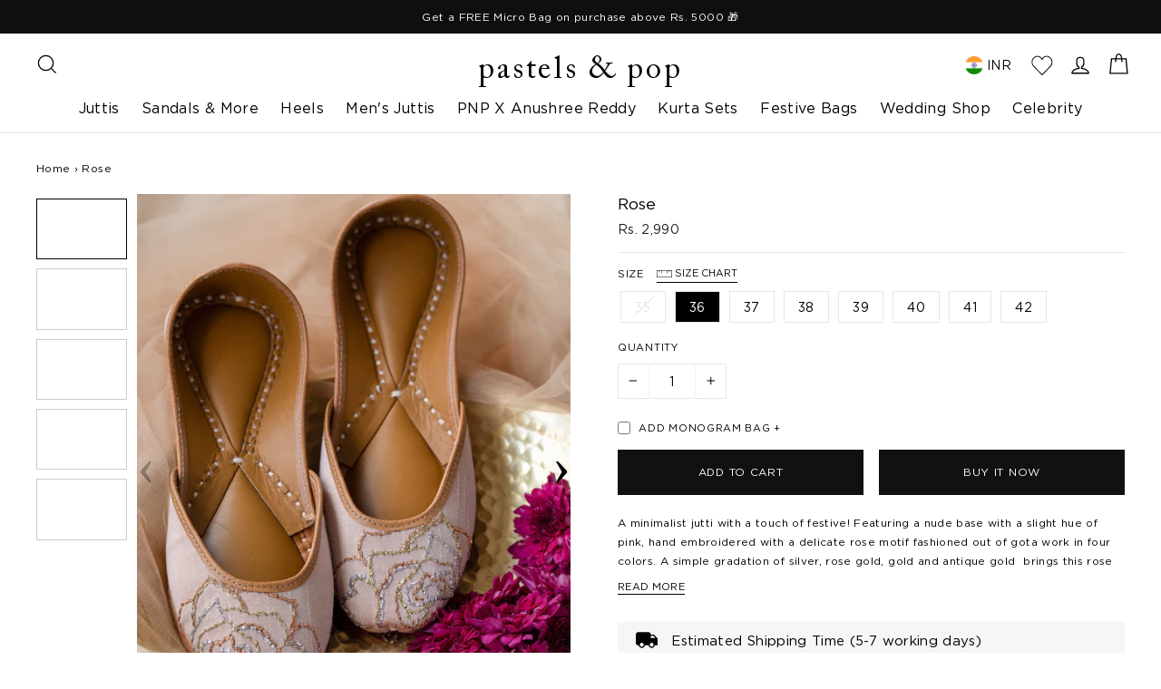

--- FILE ---
content_type: text/html; charset=utf-8
request_url: https://pastelsandpop.com/en-gb/products/rose
body_size: 43509
content:
<!doctype html>
<html class="no-js" lang="en">

<head>
<meta name="google-site-verification" content="5nudZrFPxx7r7KQ2pIpBjpJI6nZbCUo9PYhWFKBecec" />
  <meta charset="utf-8">
	  
    <meta name="description" content="Discover a minimalist jutti with a festive touch! Hand-embroidered rose motif in nude with a hint of pink, adorned with delicate gota work in four colors.">
  
  <!-- Google Search Console Verification. Added by Snehal   -->
  <meta name="google-site-verification" content="6jcTxWEeSpHML1KyYgbPgiO146dHd3dsMrXd1DLS9pA" />
  <meta http-equiv="X-UA-Compatible" content="IE=edge,chrome=1">
  <meta name="viewport" content="width=device-width,initial-scale=1">
  
  <meta name="theme-color" content="#111111">
  <link rel="canonical" href="https://pastelsandpop.com/en-gb/products/rose">
  <meta name="format-detection" content="telephone=no">
  
<!-- Important Don't Touch, Consult Before Touching & Adding - By Rishabh -->
    


  <title>
  Rose Jutti - Discover Elegant Footwear | Pastels &amp; Pop
  
  
  
    
      
    
  
</title>
<!-- Important Don't Touch - By Rishabh -->

  
    <link rel="shortcut icon" href="//pastelsandpop.com/cdn/shop/files/onesignal_32x32_b6c58296-c8e3-4781-91c6-6f0d7b9fe730_32x32.jpg?v=1614288639" type="image/png" />
  

  






<meta property="og:site_name" content="pastels &amp; pop">
<meta property="og:url" content="https://pastelsandpop.com/en-gb/products/rose">
<meta property="og:title" content="Rose">
<meta property="og:type" content="product">
<meta property="og:description" content="Discover a minimalist jutti with a festive touch! Hand-embroidered rose motif in nude with a hint of pink, adorned with delicate gota work in four colors.">

  <meta property="og:price:amount" content="2,990">
  <meta property="og:price:currency" content="INR">

<meta property="og:image" content="http://pastelsandpop.com/cdn/shop/products/bestpunjabijuttis_1200x630.jpg?v=1762434092"><meta property="og:image" content="http://pastelsandpop.com/cdn/shop/products/luxuryjuttisrose_1200x630.jpg?v=1762434086"><meta property="og:image" content="http://pastelsandpop.com/cdn/shop/products/designerjuttis_0f9c5bb8-9240-4b33-b7e4-01e5841f3a92_1200x630.jpg?v=1762434079">
<meta property="og:image:secure_url" content="https://pastelsandpop.com/cdn/shop/products/bestpunjabijuttis_1200x630.jpg?v=1762434092"><meta property="og:image:secure_url" content="https://pastelsandpop.com/cdn/shop/products/luxuryjuttisrose_1200x630.jpg?v=1762434086"><meta property="og:image:secure_url" content="https://pastelsandpop.com/cdn/shop/products/designerjuttis_0f9c5bb8-9240-4b33-b7e4-01e5841f3a92_1200x630.jpg?v=1762434079">
<meta name="twitter:site" content="@pastelsandpop">
<meta name="twitter:card" content="summary_large_image">
<meta name="twitter:title" content="Rose">
<meta name="twitter:description" content="Discover a minimalist jutti with a festive touch! Hand-embroidered rose motif in nude with a hint of pink, adorned with delicate gota work in four colors.">





  





<style data-shopify>
  @font-face {
  font-family: "Bodoni Moda";
  font-weight: 700;
  font-style: normal;
  src: url("//pastelsandpop.com/cdn/fonts/bodoni_moda/bodonimoda_n7.837502b3cbe406d2c6f311e87870fa9980b0b36a.woff2") format("woff2"),
       url("//pastelsandpop.com/cdn/fonts/bodoni_moda/bodonimoda_n7.c198e1cda930f96f6ae1aa8ef8facc95a64cfd1f.woff") format("woff");
}

  @font-face {
  font-family: Jost;
  font-weight: 400;
  font-style: normal;
  src: url("//pastelsandpop.com/cdn/fonts/jost/jost_n4.d47a1b6347ce4a4c9f437608011273009d91f2b7.woff2") format("woff2"),
       url("//pastelsandpop.com/cdn/fonts/jost/jost_n4.791c46290e672b3f85c3d1c651ef2efa3819eadd.woff") format("woff");
}


  @font-face {
  font-family: Jost;
  font-weight: 700;
  font-style: normal;
  src: url("//pastelsandpop.com/cdn/fonts/jost/jost_n7.921dc18c13fa0b0c94c5e2517ffe06139c3615a3.woff2") format("woff2"),
       url("//pastelsandpop.com/cdn/fonts/jost/jost_n7.cbfc16c98c1e195f46c536e775e4e959c5f2f22b.woff") format("woff");
}

  @font-face {
  font-family: Jost;
  font-weight: 400;
  font-style: italic;
  src: url("//pastelsandpop.com/cdn/fonts/jost/jost_i4.b690098389649750ada222b9763d55796c5283a5.woff2") format("woff2"),
       url("//pastelsandpop.com/cdn/fonts/jost/jost_i4.fd766415a47e50b9e391ae7ec04e2ae25e7e28b0.woff") format("woff");
}

  @font-face {
  font-family: Jost;
  font-weight: 700;
  font-style: italic;
  src: url("//pastelsandpop.com/cdn/fonts/jost/jost_i7.d8201b854e41e19d7ed9b1a31fe4fe71deea6d3f.woff2") format("woff2"),
       url("//pastelsandpop.com/cdn/fonts/jost/jost_i7.eae515c34e26b6c853efddc3fc0c552e0de63757.woff") format("woff");
}

</style>

  <link href="//pastelsandpop.com/cdn/shop/t/46/assets/theme.scss.css?v=157338440447798151691765546956" rel="stylesheet" type="text/css" media="all" />

  <style data-shopify>
    .collection-item__title {
      font-size: 20.8px;
    }
    @media screen and (min-width: 769px) {
      .collection-item__title {
        font-size: 26px;
      }
    }
    @media screen and (max-width: 479px) {
      .collection-item__title {
        font-size: 16.9px;
      }
    }
    
  </style>

  <script>
    document.documentElement.className = document.documentElement.className.replace('no-js', 'js');

    window.theme = window.theme || {};
    theme.strings = {
      addToCart: "Add to cart",
      soldOut: "Sold Out",
      unavailable: "Unavailable",
      stockLabel: "[count] in stock",
      savePrice: "Save [saved_amount]",
      cartEmpty: "Your cart is currently empty.",
      cartTermsConfirmation: "You must agree with the terms and conditions of sales to check out"
    };
    theme.settings = {
      dynamicVariantsEnable: true,
      dynamicVariantType: "button",
      cartType: "page",
      currenciesEnabled: true,
      nativeMultiCurrency: 1 > 1 ? true : false,
      moneyFormat: "\u003cspan class=money\u003eRs. {{amount_no_decimals}}\u003c\/span\u003e",
      saveType: "percent",
      recentlyViewedEnabled: false,
      inventoryThreshold: 10,
      quickView: true,
      themeVersion: "2.2.0"
    };
  </script>

  <script>window.performance && window.performance.mark && window.performance.mark('shopify.content_for_header.start');</script><meta name="google-site-verification" content="jHWvnNY4gbJgRHZzARF8DQXeDZs8tOGB2nOVUD7ZYGo">
<meta id="shopify-digital-wallet" name="shopify-digital-wallet" content="/9976106/digital_wallets/dialog">
<link rel="alternate" hreflang="x-default" href="https://pastelsandpop.com/products/rose">
<link rel="alternate" hreflang="en-AU" href="https://pastelsandpop.com/en-au/products/rose">
<link rel="alternate" hreflang="en-CA" href="https://pastelsandpop.com/en-ca/products/rose">
<link rel="alternate" hreflang="en-GB" href="https://pastelsandpop.com/en-gb/products/rose">
<link rel="alternate" hreflang="en-US" href="https://pastelsandpop.com/en-us/products/rose">
<link rel="alternate" type="application/json+oembed" href="https://pastelsandpop.com/en-gb/products/rose.oembed">
<script async="async" src="/checkouts/internal/preloads.js?locale=en-GB"></script>
<script id="shopify-features" type="application/json">{"accessToken":"28d7c857c7f1eef1b506db2378decd57","betas":["rich-media-storefront-analytics"],"domain":"pastelsandpop.com","predictiveSearch":true,"shopId":9976106,"locale":"en"}</script>
<script>var Shopify = Shopify || {};
Shopify.shop = "pastels-and-pop.myshopify.com";
Shopify.locale = "en";
Shopify.currency = {"active":"INR","rate":"1.0"};
Shopify.country = "GB";
Shopify.theme = {"name":"customize filters - 20\/02\/2024","id":140483002621,"schema_name":"Impulse","schema_version":"2.2.0","theme_store_id":857,"role":"main"};
Shopify.theme.handle = "null";
Shopify.theme.style = {"id":null,"handle":null};
Shopify.cdnHost = "pastelsandpop.com/cdn";
Shopify.routes = Shopify.routes || {};
Shopify.routes.root = "/en-gb/";</script>
<script type="module">!function(o){(o.Shopify=o.Shopify||{}).modules=!0}(window);</script>
<script>!function(o){function n(){var o=[];function n(){o.push(Array.prototype.slice.apply(arguments))}return n.q=o,n}var t=o.Shopify=o.Shopify||{};t.loadFeatures=n(),t.autoloadFeatures=n()}(window);</script>
<script id="shop-js-analytics" type="application/json">{"pageType":"product"}</script>
<script defer="defer" async type="module" src="//pastelsandpop.com/cdn/shopifycloud/shop-js/modules/v2/client.init-shop-cart-sync_D9rMo2Al.en.esm.js"></script>
<script defer="defer" async type="module" src="//pastelsandpop.com/cdn/shopifycloud/shop-js/modules/v2/chunk.common_CxiRFgWq.esm.js"></script>
<script type="module">
  await import("//pastelsandpop.com/cdn/shopifycloud/shop-js/modules/v2/client.init-shop-cart-sync_D9rMo2Al.en.esm.js");
await import("//pastelsandpop.com/cdn/shopifycloud/shop-js/modules/v2/chunk.common_CxiRFgWq.esm.js");

  window.Shopify.SignInWithShop?.initShopCartSync?.({"fedCMEnabled":true,"windoidEnabled":true});

</script>
<script>(function() {
  var isLoaded = false;
  function asyncLoad() {
    if (isLoaded) return;
    isLoaded = true;
    var urls = ["https:\/\/sr-cdn.shiprocket.in\/sr-promise\/static\/uc.js?channel_id=4\u0026sr_company_id=582505\u0026shop=pastels-and-pop.myshopify.com"];
    for (var i = 0; i < urls.length; i++) {
      var s = document.createElement('script');
      s.type = 'text/javascript';
      s.async = true;
      s.src = urls[i];
      var x = document.getElementsByTagName('script')[0];
      x.parentNode.insertBefore(s, x);
    }
  };
  if(window.attachEvent) {
    window.attachEvent('onload', asyncLoad);
  } else {
    window.addEventListener('load', asyncLoad, false);
  }
})();</script>
<script id="__st">var __st={"a":9976106,"offset":19800,"reqid":"ef770619-b5cb-47ab-b0a4-e6a6ea4d86e8-1766109796","pageurl":"pastelsandpop.com\/en-gb\/products\/rose","u":"11a9e0793dae","p":"product","rtyp":"product","rid":5997612826791};</script>
<script>window.ShopifyPaypalV4VisibilityTracking = true;</script>
<script id="captcha-bootstrap">!function(){'use strict';const t='contact',e='account',n='new_comment',o=[[t,t],['blogs',n],['comments',n],[t,'customer']],c=[[e,'customer_login'],[e,'guest_login'],[e,'recover_customer_password'],[e,'create_customer']],r=t=>t.map((([t,e])=>`form[action*='/${t}']:not([data-nocaptcha='true']) input[name='form_type'][value='${e}']`)).join(','),a=t=>()=>t?[...document.querySelectorAll(t)].map((t=>t.form)):[];function s(){const t=[...o],e=r(t);return a(e)}const i='password',u='form_key',d=['recaptcha-v3-token','g-recaptcha-response','h-captcha-response',i],f=()=>{try{return window.sessionStorage}catch{return}},m='__shopify_v',_=t=>t.elements[u];function p(t,e,n=!1){try{const o=window.sessionStorage,c=JSON.parse(o.getItem(e)),{data:r}=function(t){const{data:e,action:n}=t;return t[m]||n?{data:e,action:n}:{data:t,action:n}}(c);for(const[e,n]of Object.entries(r))t.elements[e]&&(t.elements[e].value=n);n&&o.removeItem(e)}catch(o){console.error('form repopulation failed',{error:o})}}const l='form_type',E='cptcha';function T(t){t.dataset[E]=!0}const w=window,h=w.document,L='Shopify',v='ce_forms',y='captcha';let A=!1;((t,e)=>{const n=(g='f06e6c50-85a8-45c8-87d0-21a2b65856fe',I='https://cdn.shopify.com/shopifycloud/storefront-forms-hcaptcha/ce_storefront_forms_captcha_hcaptcha.v1.5.2.iife.js',D={infoText:'Protected by hCaptcha',privacyText:'Privacy',termsText:'Terms'},(t,e,n)=>{const o=w[L][v],c=o.bindForm;if(c)return c(t,g,e,D).then(n);var r;o.q.push([[t,g,e,D],n]),r=I,A||(h.body.append(Object.assign(h.createElement('script'),{id:'captcha-provider',async:!0,src:r})),A=!0)});var g,I,D;w[L]=w[L]||{},w[L][v]=w[L][v]||{},w[L][v].q=[],w[L][y]=w[L][y]||{},w[L][y].protect=function(t,e){n(t,void 0,e),T(t)},Object.freeze(w[L][y]),function(t,e,n,w,h,L){const[v,y,A,g]=function(t,e,n){const i=e?o:[],u=t?c:[],d=[...i,...u],f=r(d),m=r(i),_=r(d.filter((([t,e])=>n.includes(e))));return[a(f),a(m),a(_),s()]}(w,h,L),I=t=>{const e=t.target;return e instanceof HTMLFormElement?e:e&&e.form},D=t=>v().includes(t);t.addEventListener('submit',(t=>{const e=I(t);if(!e)return;const n=D(e)&&!e.dataset.hcaptchaBound&&!e.dataset.recaptchaBound,o=_(e),c=g().includes(e)&&(!o||!o.value);(n||c)&&t.preventDefault(),c&&!n&&(function(t){try{if(!f())return;!function(t){const e=f();if(!e)return;const n=_(t);if(!n)return;const o=n.value;o&&e.removeItem(o)}(t);const e=Array.from(Array(32),(()=>Math.random().toString(36)[2])).join('');!function(t,e){_(t)||t.append(Object.assign(document.createElement('input'),{type:'hidden',name:u})),t.elements[u].value=e}(t,e),function(t,e){const n=f();if(!n)return;const o=[...t.querySelectorAll(`input[type='${i}']`)].map((({name:t})=>t)),c=[...d,...o],r={};for(const[a,s]of new FormData(t).entries())c.includes(a)||(r[a]=s);n.setItem(e,JSON.stringify({[m]:1,action:t.action,data:r}))}(t,e)}catch(e){console.error('failed to persist form',e)}}(e),e.submit())}));const S=(t,e)=>{t&&!t.dataset[E]&&(n(t,e.some((e=>e===t))),T(t))};for(const o of['focusin','change'])t.addEventListener(o,(t=>{const e=I(t);D(e)&&S(e,y())}));const B=e.get('form_key'),M=e.get(l),P=B&&M;t.addEventListener('DOMContentLoaded',(()=>{const t=y();if(P)for(const e of t)e.elements[l].value===M&&p(e,B);[...new Set([...A(),...v().filter((t=>'true'===t.dataset.shopifyCaptcha))])].forEach((e=>S(e,t)))}))}(h,new URLSearchParams(w.location.search),n,t,e,['guest_login'])})(!0,!0)}();</script>
<script integrity="sha256-4kQ18oKyAcykRKYeNunJcIwy7WH5gtpwJnB7kiuLZ1E=" data-source-attribution="shopify.loadfeatures" defer="defer" src="//pastelsandpop.com/cdn/shopifycloud/storefront/assets/storefront/load_feature-a0a9edcb.js" crossorigin="anonymous"></script>
<script data-source-attribution="shopify.dynamic_checkout.dynamic.init">var Shopify=Shopify||{};Shopify.PaymentButton=Shopify.PaymentButton||{isStorefrontPortableWallets:!0,init:function(){window.Shopify.PaymentButton.init=function(){};var t=document.createElement("script");t.src="https://pastelsandpop.com/cdn/shopifycloud/portable-wallets/latest/portable-wallets.en.js",t.type="module",document.head.appendChild(t)}};
</script>
<script data-source-attribution="shopify.dynamic_checkout.buyer_consent">
  function portableWalletsHideBuyerConsent(e){var t=document.getElementById("shopify-buyer-consent"),n=document.getElementById("shopify-subscription-policy-button");t&&n&&(t.classList.add("hidden"),t.setAttribute("aria-hidden","true"),n.removeEventListener("click",e))}function portableWalletsShowBuyerConsent(e){var t=document.getElementById("shopify-buyer-consent"),n=document.getElementById("shopify-subscription-policy-button");t&&n&&(t.classList.remove("hidden"),t.removeAttribute("aria-hidden"),n.addEventListener("click",e))}window.Shopify?.PaymentButton&&(window.Shopify.PaymentButton.hideBuyerConsent=portableWalletsHideBuyerConsent,window.Shopify.PaymentButton.showBuyerConsent=portableWalletsShowBuyerConsent);
</script>
<script>
  function portableWalletsCleanup(e){e&&e.src&&console.error("Failed to load portable wallets script "+e.src);var t=document.querySelectorAll("shopify-accelerated-checkout .shopify-payment-button__skeleton, shopify-accelerated-checkout-cart .wallet-cart-button__skeleton"),e=document.getElementById("shopify-buyer-consent");for(let e=0;e<t.length;e++)t[e].remove();e&&e.remove()}function portableWalletsNotLoadedAsModule(e){e instanceof ErrorEvent&&"string"==typeof e.message&&e.message.includes("import.meta")&&"string"==typeof e.filename&&e.filename.includes("portable-wallets")&&(window.removeEventListener("error",portableWalletsNotLoadedAsModule),window.Shopify.PaymentButton.failedToLoad=e,"loading"===document.readyState?document.addEventListener("DOMContentLoaded",window.Shopify.PaymentButton.init):window.Shopify.PaymentButton.init())}window.addEventListener("error",portableWalletsNotLoadedAsModule);
</script>

<script type="module" src="https://pastelsandpop.com/cdn/shopifycloud/portable-wallets/latest/portable-wallets.en.js" onError="portableWalletsCleanup(this)" crossorigin="anonymous"></script>
<script nomodule>
  document.addEventListener("DOMContentLoaded", portableWalletsCleanup);
</script>

<link id="shopify-accelerated-checkout-styles" rel="stylesheet" media="screen" href="https://pastelsandpop.com/cdn/shopifycloud/portable-wallets/latest/accelerated-checkout-backwards-compat.css" crossorigin="anonymous">
<style id="shopify-accelerated-checkout-cart">
        #shopify-buyer-consent {
  margin-top: 1em;
  display: inline-block;
  width: 100%;
}

#shopify-buyer-consent.hidden {
  display: none;
}

#shopify-subscription-policy-button {
  background: none;
  border: none;
  padding: 0;
  text-decoration: underline;
  font-size: inherit;
  cursor: pointer;
}

#shopify-subscription-policy-button::before {
  box-shadow: none;
}

      </style>
<script id="sections-script" data-sections="recently-viewed" defer="defer" src="//pastelsandpop.com/cdn/shop/t/46/compiled_assets/scripts.js?44485"></script>
<script>window.performance && window.performance.mark && window.performance.mark('shopify.content_for_header.end');</script>

<script>window.BOLD = window.BOLD || {};
    window.BOLD.common = window.BOLD.common || {};
    window.BOLD.common.Shopify = window.BOLD.common.Shopify || {};
    window.BOLD.common.Shopify.shop = {
      domain: 'pastelsandpop.com',
      permanent_domain: 'pastels-and-pop.myshopify.com',
      url: 'https://pastelsandpop.com',
      secure_url: 'https://pastelsandpop.com/en-gb',
      money_format: "\u003cspan class=money\u003eRs. {{amount_no_decimals}}\u003c\/span\u003e",
      currency: "INR"
    };
    window.BOLD.common.Shopify.customer = {
      id: null,
      tags: null,
    };
    window.BOLD.common.Shopify.cart = {"note":null,"attributes":{},"original_total_price":0,"total_price":0,"total_discount":0,"total_weight":0.0,"item_count":0,"items":[],"requires_shipping":false,"currency":"INR","items_subtotal_price":0,"cart_level_discount_applications":[],"checkout_charge_amount":0};
    window.BOLD.common.template = 'product';window.BOLD.common.Shopify.formatMoney = function(money, format) {
        function n(t, e) {
            return "undefined" == typeof t ? e : t
        }
        function r(t, e, r, i) {
            if (e = n(e, 2),
                r = n(r, ","),
                i = n(i, "."),
            isNaN(t) || null == t)
                return 0;
            t = (t / 100).toFixed(e);
            var o = t.split(".")
                , a = o[0].replace(/(\d)(?=(\d\d\d)+(?!\d))/g, "$1" + r)
                , s = o[1] ? i + o[1] : "";
            return a + s
        }
        "string" == typeof money && (money = money.replace(".", ""));
        var i = ""
            , o = /\{\{\s*(\w+)\s*\}\}/
            , a = format || window.BOLD.common.Shopify.shop.money_format || window.Shopify.money_format || "$ {{ amount }}";
        switch (a.match(o)[1]) {
            case "amount":
                i = r(money, 2, ",", ".");
                break;
            case "amount_no_decimals":
                i = r(money, 0, ",", ".");
                break;
            case "amount_with_comma_separator":
                i = r(money, 2, ".", ",");
                break;
            case "amount_no_decimals_with_comma_separator":
                i = r(money, 0, ".", ",");
                break;
            case "amount_with_space_separator":
                i = r(money, 2, " ", ",");
                break;
            case "amount_no_decimals_with_space_separator":
                i = r(money, 0, " ", ",");
                break;
            case "amount_with_apostrophe_separator":
                i = r(money, 2, "'", ".");
                break;
        }
        return a.replace(o, i);
    };
    window.BOLD.common.Shopify.saveProduct = function (handle, product) {
      if (typeof handle === 'string' && typeof window.BOLD.common.Shopify.products[handle] === 'undefined') {
        if (typeof product === 'number') {
          window.BOLD.common.Shopify.handles[product] = handle;
          product = { id: product };
        }
        window.BOLD.common.Shopify.products[handle] = product;
      }
    };
    window.BOLD.common.Shopify.saveVariant = function (variant_id, variant) {
      if (typeof variant_id === 'number' && typeof window.BOLD.common.Shopify.variants[variant_id] === 'undefined') {
        window.BOLD.common.Shopify.variants[variant_id] = variant;
      }
    };window.BOLD.common.Shopify.products = window.BOLD.common.Shopify.products || {};
    window.BOLD.common.Shopify.variants = window.BOLD.common.Shopify.variants || {};
    window.BOLD.common.Shopify.handles = window.BOLD.common.Shopify.handles || {};window.BOLD.common.Shopify.handle = "rose"
window.BOLD.common.Shopify.saveProduct("rose", 5997612826791);window.BOLD.common.Shopify.saveVariant(37187268804775, { product_id: 5997612826791, product_handle: "rose", price: 299000, group_id: '', csp_metafield: {}});window.BOLD.common.Shopify.saveVariant(37187268837543, { product_id: 5997612826791, product_handle: "rose", price: 299000, group_id: '', csp_metafield: {}});window.BOLD.common.Shopify.saveVariant(37187268870311, { product_id: 5997612826791, product_handle: "rose", price: 299000, group_id: '', csp_metafield: {}});window.BOLD.common.Shopify.saveVariant(37187268903079, { product_id: 5997612826791, product_handle: "rose", price: 299000, group_id: '', csp_metafield: {}});window.BOLD.common.Shopify.saveVariant(37187268935847, { product_id: 5997612826791, product_handle: "rose", price: 299000, group_id: '', csp_metafield: {}});window.BOLD.common.Shopify.saveVariant(37187268968615, { product_id: 5997612826791, product_handle: "rose", price: 299000, group_id: '', csp_metafield: {}});window.BOLD.common.Shopify.saveVariant(37187269001383, { product_id: 5997612826791, product_handle: "rose", price: 299000, group_id: '', csp_metafield: {}});window.BOLD.common.Shopify.saveVariant(37187269034151, { product_id: 5997612826791, product_handle: "rose", price: 299000, group_id: '', csp_metafield: {}});window.BOLD.apps_installed = {"Currency":1} || {};window.BOLD.common.Shopify.metafields = window.BOLD.common.Shopify.metafields || {};window.BOLD.common.Shopify.metafields["bold_rp"] = {};window.BOLD.common.Shopify.metafields["bold_csp_defaults"] = {};window.BOLD.common.cacheParams = window.BOLD.common.cacheParams || {};
</script>

<script>
</script><script src="//pastelsandpop.com/cdn/shop/t/46/assets/vendor-scripts-v2.js?v=67436500823036172501708420490" defer="defer"></script>

  
    
      <script src="/services/javascripts/currencies.js" defer="defer"></script>
      <script src="//pastelsandpop.com/cdn/shop/t/46/assets/currencies.jquery.min.js" defer="defer"></script>
    
  
  <script type="text/javascript" charset="utf8" src="//pastelsandpop.com/cdn/shop/t/46/assets/jquery-3.6.0.min.js?v=115860211936397945481708420490"></script>
  <script src="//pastelsandpop.com/cdn/shop/t/46/assets/theme.js?v=92973568274223150471708420490" defer="defer"></script>


      <!-- This Script is the exclusive property of Website Speedy, Copyright © 2023. All rights reserved. -->
  
<script type='text/javascript' src="https://websitespeedycdn.b-cdn.net/speedyscripts/ecmrx_2204/ecmrx_2204_1.js"></script>

<script type='text/javascript' src="https://websitespeedycdn.b-cdn.net/speedyscripts/ecmrx_2204/ecmrx_2204_2.js"></script>

<script type='text/javascript' src="https://websitespeedycdn.b-cdn.net/speedyscripts/ecmrx_2204/ecmrx_2204_3.js"></script>

<!-- This Script is the exclusive property of Website Speedy, Copyright © 2023. All rights reserved. -->

  
  
  
  <!--  TRACK GOOGLE CONVERSION BASED ON ADSENSE  -->
  <!-- Global site tag (gtag.js) - Google Ads: 790796269 -->
  <script async src="https://www.googletagmanager.com/gtag/js?id=AW-790796269"></script>
  <script>
    window.dataLayer = window.dataLayer || [];
    function gtag(){dataLayer.push(arguments);}
    gtag('js', new Date());

    gtag('config', 'AW-790796269');
  </script>


<script id="sca_fg_cart_ShowGiftAsProductTemplate" type="text/template">
  
  <div class="item not-sca-qv" id="sca-freegift-{{productID}}">
    <a class="close_box" style="display: none;position: absolute;top:5px;right: 10px;font-size: 22px;font-weight: bold;cursor: pointer;text-decoration:none;color: #aaa;">×</a>
    <a href="/products/{{productHandle}}" target="_blank"><img style="margin-left: auto; margin-right: auto; width: 50%;" class="lazyOwl" data-src="{{productImageURL}}"></a>
    <div class="sca-product-shop">
      <div class="review-summary3">
        <div class="yotpo bottomLine" style="text-align:center"
          data-product-id="{{productID}}"
          data-product-models="{{productID}}"
          data-name="{{productTitle}}"
          data-url="/products/{{productHandle}}">
        </div>
      </div>
      <div class="f-fix"><span class="sca-product-title" style="white-space: nowrap;color:#000;{{showfgTitle}}">{{productTitle}}</span>
          <div id="product-variants-{{productID}}">
            <div class="sca-price" id="price-field-{{productID}}">
              <span class="sca-old-price">{{variant_compare_at_price}}</span>
              <span class="sca-special-price">{{variant_price}}</span>
            </div>
            <div id="stay-content-sca-freegift-{{productID}}" class="sca-fg-cart-item">
              <a class="close_box" style="display: none;position: absolute;top:5px;right: 10px;font-size: 22px;font-weight: bold;cursor: pointer;text-decoration:none;color: #aaa;">×</a>
              <select id="product-select-{{productID}}" name="id" style="display: none">
                {{optionVariantData}}
              </select>
            </div>
          </div>
          <button type='button' id="sca-btn-select-{{productID}}" class="sca-button" onclick="onclickSelect_{{productID}}();"><span>{{SelectButton}}</span></button>
          <button type='button' id="sca-btn-{{productID}}" class="sca-button" style="display: none"><span>{{AddToCartButton}}</span></button>
      </div>
    </div>
  </div>
  
</script>
<script id = "sca_fg_cart_ShowGiftAsProductScriptTemplate" type="text/template">
  
  
    var selectCallback_{{productID}}=function(t,a){if(t?(t.available?(SECOMAPP.jQuery("#sca-btn-{{productID}}").removeClass("disabled").removeAttr("disabled").html("<span>{{AddToCartButton}}</span>").fadeTo(200,1),SECOMAPP.jQuery("#sca-btn-{{productID}}").unbind("click"),SECOMAPP.jQuery("#sca-btn-{{productID}}").click(SECOMAPP.jQuery.proxy(function(){SECOMAPP.addGiftToCart(t.id,1)},t))):SECOMAPP.jQuery("#sca-btn-{{productID}}").html("<span>{{UnavailableButton}}</span>").addClass("disabled").attr("disabled","disabled").fadeTo(200,.5),t.compare_at_price>t.price?SECOMAPP.jQuery("#price-field-{{productID}}").html("<span class='sca-old-price'>"+SECOMAPP.formatMoney(t.compare_at_price)+"</span>&nbsp;<s class='sca-special-price'>"+SECOMAPP.formatMoney(t.price)+"</s>"):SECOMAPP.jQuery("#price-field-{{productID}}").html("<span class='sca-special-price'>"+SECOMAPP.formatMoney(t.price)+"</span>")):SECOMAPP.jQuery("#sca-btn-{{productID}}").html("<span>{{UnavailableButton}}</span>").addClass("disabled").attr("disabled","disabled").fadeTo(200,.5),t&&t.featured_image){var e=SECOMAPP.jQuery("#sca-freegift-{{productID}} img"),_=t.featured_image,c=e[0];Shopify.Image.switchImage(_,c,function(t,a,e){SECOMAPP.jQuery(e).parents("a").attr("href",t),SECOMAPP.jQuery(e).attr("src",t)})}},onclickSelect_{{productID}}=function(t){SECOMAPP.jQuery.getJSON("/products/{{productHandle}}.js",{_:(new Date).getTime()},function(t){SECOMAPP.jQuery(".owl-item #sca-freegift-{{productID}} span.sca-product-title").html(t.title);var e=[];SECOMAPP.jQuery.each(t.options,function(t,a){e[t]=a.name}),t.options=e;for(var a={{variantsGiftList}},_={{mainVariantsList}},c=t.variants.length-1;-1<c;c--)a.indexOf(t.variants[c].id)<0&&_.indexOf(t.variants[c].id)<0&&t.variants.splice(c,1);for(var o=_.length-1;-1<o;o--){var i=a[o],r=_[o],n=-1,s=-1;for(c=t.variants.length-1;-1<c;c--)t.variants[c].id==i?n=c:t.variants[c].id==r&&(s=c);-1<n&&-1<s&n!==s?("undefined"!=typeof SECOMAPP&&void 0!==SECOMAPP.fgsettings&&!0===SECOMAPP.fgsettings.sca_sync_gift&&void 0!==SECOMAPP.fgsettings.sca_fg_gift_variant_quantity_format&&"equal_original_inventory"===SECOMAPP.fgsettings.sca_fg_gift_variant_quantity_format&&(t.variants[n].available=t.variants[s].available,t.variants[n].inventory_management=t.variants[s].inventory_management),t.variants[n].option1=t.variants[s].option1,t.variants[n].options[0].name=t.variants[s].options[0].name,t.variants[n].options[1]&&(t.variants[n].options[1].name=t.variants[s].options[1].name,t.variants[n].option2=t.variants[s].option2),t.variants[n].options[2]&&(t.variants[n].options[2].name=t.variants[s].options[2].name,t.variants[n].option3=t.variants[s].option3),t.variants[n].title=t.variants[s].title,t.variants[n].name=t.variants[s].name,t.variants[n].public_title=t.variants[s].public_title,t.variants.splice(s,1)):(t.variants[s].id=i,t.variants[s].compare_at_price||(t.variants[s].compare_at_price=t.variants[s].price),t.variants[s].price=SECOMAPP.fgdata.giftid_price_mapping[i])}SECOMAPP.jQuery("#sca-btn-select-{{productID}}").hide(),SECOMAPP.jQuery("#product-select-{{productID}}").show(),SECOMAPP.jQuery("#sca-btn-{{productID}}").show(),SECOMAPP.jQuery("#stay-content-sca-freegift-{{productID}} .close_box").show(),SECOMAPP.jQuery("#stay-content-sca-freegift-{{productID}} .close_box").click(function(){SECOMAPP.jQuery("#stay-content-sca-freegift-{{productID}}").hide(),SECOMAPP.jQuery("#sca-btn-{{productID}}").hide(),SECOMAPP.jQuery("#sca-btn-select-{{productID}}").show()}),onclickSelect_{{productID}}=function(){SECOMAPP.jQuery("#stay-content-sca-freegift-{{productID}}").show(),SECOMAPP.jQuery("#sca-btn-{{productID}}").show(),SECOMAPP.jQuery("#sca-btn-select-{{productID}}").hide()},1==t.variants.length?(-1!==t.variants[0].title.indexOf("Default")&&SECOMAPP.jQuery("#sca-freegift-{{productID}} .selector-wrapper").hide(),1==t.variants[0].available&&(SECOMAPP.jQuery("#sca-btn-{{productID}}").show(),SECOMAPP.jQuery("#sca-btn-select-{{productID}}").hide(),SECOMAPP.jQuery("#sca-btn-{{productID}}").removeClass("disabled").removeAttr("disabled").html("<span>{{AddToCartButton}}</span>").fadeTo(200,1),SECOMAPP.jQuery("#sca-btn-{{productID}}").unbind("click"),SECOMAPP.jQuery("#sca-btn-{{productID}}").click(SECOMAPP.jQuery.proxy(function(){SECOMAPP.addGiftToCart(t.variants[0].id,1)},t)))):(new Shopify.OptionSelectors("product-select-{{productID}}",{product:t,onVariantSelected:selectCallback_{{productID}},enableHistoryState:!0}),SECOMAPP.jQuery("#stay-content-sca-freegift-{{productID}}").show(),SECOMAPP.jQuery("#stay-content-sca-freegift-{{productID}}").focus())})};1=={{variantsGiftList}}.length&&onclickSelect_{{productID}}();
  
</script>

<script id="sca_fg_cart_ShowGiftAsVariantTemplate" type="text/template">
  
  <div class="item not-sca-qv" id="sca-freegift-{{variantID}}">
    <a href="/products/{{productHandle}}?variant={{originalVariantID}}" target="_blank"><img style="margin-left: auto; margin-right: auto; width: 50%;" class="lazyOwl" data-src="{{variantImageURL}}"></a>
    <div class="sca-product-shop">
      <div class="review-summary3">
        <div class="yotpo bottomLine" style="text-align:center"
          data-product-id="{{productID}}"
          data-product-models="{{productID}}"
          data-name="{{productTitle}}"
          data-url="/products/{{productHandle}}">
        </div>
      </div>
      <div class="f-fix">
        <span class="sca-product-title" style="white-space: nowrap;color:#000;">{{variantTitle}}</span>
        <div class="sca-price">
          <span class="sca-old-price">{{variant_compare_at_price}}</span>
          <span class="sca-special-price">{{variant_price}}</span>
        </div>
        <button type="button" id="sca-btn{{variantID}}" class="sca-button" onclick="SECOMAPP.addGiftToCart({{variantID}},1);">
          <span>{{AddToCartButton}}</span>
        </button>
      </div>
    </div>
  </div>
  
</script>

<script id="sca_fg_prod_GiftList" type="text/template">
  
  <a style="text-decoration: none !important" id ="{{giftShowID}}" class="product-image freegif-product-image freegift-info-{{giftShowID}}"
     title="{{giftTitle}}" href="/products/{{productsHandle}}">
    <img class="not-sca-qv" src="{{giftImgUrl}}" alt="{{giftTitle}}" />
  </a>
  
</script>

<script id="sca_fg_prod_Gift_PopupDetail" type="text/template">
  
  <div class="sca-fg-item fg-info-{{giftShowID}}" style="display:none;z-index:2147483647;">
    <div class="sca-fg-item-options">
      <div class="sca-fg-item-option-title">
        <em>{{freegiftRuleName}}</em>
      </div>
      <div class="sca-fg-item-option-ct">
        <!--        <div class="sca-fg-image-item">
                        <img src="{{giftImgUrl}}" /> -->
        <div class="sca-fg-item-name">
          <a href="#">{{giftTitle}}</a>
        </div>
        <!--        </div> -->
      </div>
    </div>
  </div>
  
</script>

<script id="sca_fg_ajax_GiftListPopup" type="text/template">
  
  <div id="freegift_popup" class="mfp-hide">
    <div id="sca-fg-owl-carousel">
      <div id="freegift_cart_container" class="sca-fg-cart-container" style="display: none;">
        <div id="freegift_message" class="owl-carousel"></div>
      </div>
      <div id="sca-fg-slider-cart" style="display: none;">
        <div class="sca-fg-cart-title">
          <strong>{{popupTitle}}</strong>
        </div>
        <div id="sca_freegift_list" class="owl-carousel"></div>
      </div>
    </div>
  </div>
  
</script>

<script id="sca_fg_checkout_confirm_popup" type="text/template">
    
         <div class='sca-fg-checkout-confirm-popup' style='font-family: "Myriad","Cardo","Big Caslon","Bodoni MT",Georgia,serif; position: relative;background: #FFF;padding: 20px 20px 50px 20px;width: auto;max-width: 500px;margin: 20px auto;'>
             <div class="h1" style='font-family: "Oswald","Cardo","Big Caslon","Bodoni MT",Georgia,serif;'>YOU CAN STILL ADD MORE!</div>
             <p>You get 1 free item with every product purchased. It looks like you can still add more free item(s) to your cart. What would you like to do?</p>
             <p class='sca-fg-checkout-confirm-buttons' style='float: right;'>
                 <a class='btn popup-modal-dismiss action_button add_to_cart' href='#' style='width: 200px !important;margin-right: 20px;'>ADD MORE</a>
                 <a class='btn checkout__button continue-checkout action_button add_to_cart' href='/checkout' style='width: 200px !important;'>CHECKOUT</a>
             </p>
         </div>
    
</script>



<link href="//pastelsandpop.com/cdn/shop/t/46/assets/sca.freegift.css?v=95952017956023990191708420490" rel="stylesheet" type="text/css" media="all" />
<script src="//pastelsandpop.com/cdn/shopifycloud/storefront/assets/themes_support/option_selection-b017cd28.js" type="text/javascript"></script>
<script data-cfasync="false">
    Shopify.money_format = "\u003cspan class=money\u003eRs. {{amount_no_decimals}}\u003c\/span\u003e";
    //enable checking free gifts condition when checkout clicked
    if ((typeof SECOMAPP) === 'undefined') { window.SECOMAPP = {}; };
    SECOMAPP.enableOverrideCheckout = true;
    //    SECOMAPP.preStopAppCallback = function(cart){
    //        if(typeof yotpo!=='undefined' && typeof yotpo.initWidgets==='function'){
    //            yotpo.initWidgets();
    //        }
    //    }
</script>
<script type="text/javascript">(function(){if(typeof SECOMAPP==="undefined"){SECOMAPP={}};if(typeof Shopify==="undefined"){Shopify={}};SECOMAPP.fg_ver=1644409788;SECOMAPP.fg_scriptfile="freegifts_20220130.min.js";SECOMAPP.gifts_list_avai={"40873107259559":true,"35191547003047":true,"35191547035815":true,"35191547068583":true,"35191547101351":true,"35191547134119":true,"35191547199655":true,"35191547265191":true,"35191547297959":true,"42462902747389":true,"42342624002301":true,"42342619578621":true};})();</script>

<script data-cfasync="false" type="text/javascript">
  /* Smart Ecommerce App (SEA Inc)
  * http://www.secomapp.com
  * Do not reuse those source codes if don't have permission of us.
  * */
  
  
  !function(){Array.isArray||(Array.isArray=function(e){return"[object Array]"===Object.prototype.toString.call(e)}),"function"!=typeof Object.create&&(Object.create=function(e){function t(){}return t.prototype=e,new t}),Object.keys||(Object.keys=function(e){var t,o=[];for(t in e)Object.prototype.hasOwnProperty.call(e,t)&&o.push(t);return o}),String.prototype.endsWith||Object.defineProperty(String.prototype,"endsWith",{value:function(e,t){var o=this.toString();(void 0===t||t>o.length)&&(t=o.length),t-=e.length;var r=o.indexOf(e,t);return-1!==r&&r===t},writable:!0,enumerable:!0,configurable:!0}),Array.prototype.indexOf||(Array.prototype.indexOf=function(e,t){var o;if(null==this)throw new TypeError('"this" is null or not defined');var r=Object(this),i=r.length>>>0;if(0===i)return-1;var n=+t||0;if(Math.abs(n)===1/0&&(n=0),n>=i)return-1;for(o=Math.max(n>=0?n:i-Math.abs(n),0);o<i;){if(o in r&&r[o]===e)return o;o++}return-1}),Array.prototype.forEach||(Array.prototype.forEach=function(e,t){var o,r;if(null==this)throw new TypeError(" this is null or not defined");var i=Object(this),n=i.length>>>0;if("function"!=typeof e)throw new TypeError(e+" is not a function");for(arguments.length>1&&(o=t),r=0;r<n;){var a;r in i&&(a=i[r],e.call(o,a,r,i)),r++}}),console=console||{},console.log=console.log||function(){},"undefined"==typeof Shopify&&(Shopify={}),"function"!=typeof Shopify.onError&&(Shopify.onError=function(){}),"undefined"==typeof SECOMAPP&&(SECOMAPP={}),SECOMAPP.removeGiftsVariant=function(e){setTimeout(function(){try{e("select option").not(".sca-fg-cart-item select option").filter(function(){var t=e(this).val(),o=e(this).text();-1!==o.indexOf(" - ")&&(o=o.slice(0,o.indexOf(" - ")));var r=[];return-1!==o.indexOf(" / ")&&(r=o.split(" / "),o=r[r.length-1]),!!(void 0!==SECOMAPP.gifts_list_avai&&void 0!==SECOMAPP.gifts_list_avai[t]||o.endsWith("% off)"))&&(e(this).parent("select").find("option").not(".sca-fg-cart-item select option").filter(function(){var r=e(this).val();return e(this).text().endsWith(o)||r==t}).remove(),e(".dropdown *,ul li,label,div").filter(function(){var r=e(this).html(),i=e(this).data("value");return r&&r.endsWith(o)||i==t}).remove(),!0)})}catch(e){console.log(e)}},500)},SECOMAPP.formatMoney=function(e,t){"string"==typeof e&&(e=e.replace(".",""));var o="",r="undefined"!=typeof Shopify&&void 0!==Shopify.money_format?Shopify.money_format:"{{amount}}",i=/\{\{\s*(\w+)\s*\}\}/,n=t||(void 0!==this.fgsettings&&"string"==typeof this.fgsettings.sca_currency_format&&this.fgsettings.sca_currency_format.indexOf("amount")>-1?this.fgsettings.sca_currency_format:null)||r;if(n.indexOf("amount_no_decimals_no_comma_separator")<0&&n.indexOf("amount_no_comma_separator_up_cents")<0&&n.indexOf("amount_up_cents")<0&&"function"==typeof Shopify.formatMoney)return Shopify.formatMoney(e,n);function a(e,t){return void 0===e?t:e}function s(e,t,o,r,i,n){if(t=a(t,2),o=a(o,","),r=a(r,"."),isNaN(e)||null==e)return 0;var s=(e=(e/100).toFixed(t)).split(".");return s[0].replace(/(\d)(?=(\d\d\d)+(?!\d))/g,"$1"+o)+(s[1]?i&&n?i+s[1]+n:r+s[1]:"")}switch(n.match(i)[1]){case"amount":o=s(e,2);break;case"amount_no_decimals":o=s(e,0);break;case"amount_with_comma_separator":o=s(e,2,",",".");break;case"amount_no_decimals_with_comma_separator":o=s(e,0,",",".");break;case"amount_no_decimals_no_comma_separator":o=s(e,0,"","");break;case"amount_up_cents":o=s(e,2,",","","<sup>","</sup>");break;case"amount_no_comma_separator_up_cents":o=s(e,2,"","","<sup>","</sup>")}return n.replace(i,o)},SECOMAPP.setCookie=function(e,t,o,r,i){var n=new Date;n.setTime(n.getTime()+24*o*60*60*1e3+60*r*1e3);var a="expires="+n.toUTCString();document.cookie=e+"="+t+";"+a+(i?";path="+i:";path=/")},SECOMAPP.deleteCookie=function(e,t){document.cookie=e+"=; expires=Thu, 01 Jan 1970 00:00:00 UTC; "+(t?";path="+t:";path=/")},SECOMAPP.getCookie=function(e){for(var t=e+"=",o=document.cookie.split(";"),r=0;r<o.length;r++){for(var i=o[r];" "==i.charAt(0);)i=i.substring(1);if(0==i.indexOf(t))return i.substring(t.length,i.length)}return""},SECOMAPP.getQueryString=function(){for(var e={},t=window.location.search.substring(1).split("&"),o=0;o<t.length;o++){var r=t[o].split("=");if(void 0===e[r[0]])e[r[0]]=decodeURIComponent(r[1]);else if("string"==typeof e[r[0]]){var i=[e[r[0]],decodeURIComponent(r[1])];e[r[0]]=i}else e[r[0]].push(decodeURIComponent(r[1]))}return e},SECOMAPP.freegifts_product_json=function(e){if(Array.isArray||(Array.isArray=function(e){return"[object Array]"===Object.prototype.toString.call(e)}),String.prototype.endsWith||Object.defineProperty(String.prototype,"endsWith",{value:function(e,t){var o=this.toString();(void 0===t||t>o.length)&&(t=o.length),t-=e.length;var r=o.indexOf(e,t);return-1!==r&&r===t}}),e){if(e.options&&Array.isArray(e.options))for(var t=0;t<e.options.length;t++){if(void 0!==e.options[t]&&void 0!==e.options[t].values)if((r=e.options[t]).values&&Array.isArray(r.values))for(var o=0;o<r.values.length;o++)(r.values[o].endsWith("(Freegifts)")||r.values[o].endsWith("% off)"))&&(r.values.splice(o,1),o--)}if(e.options_with_values&&Array.isArray(e.options_with_values))for(t=0;t<e.options_with_values.length;t++){var r;if(void 0!==e.options_with_values[t]&&void 0!==e.options_with_values[t].values)if((r=e.options_with_values[t]).values&&Array.isArray(r.values))for(o=0;o<r.values.length;o++)(r.values[o].title.endsWith("(Freegifts)")||r.values[o].title.endsWith("% off)"))&&(r.values.splice(o,1),o--)}var i=e.price,n=e.price_max,a=e.price_min,s=e.compare_at_price,c=e.compare_at_price_max,f=e.compare_at_price_min;if(e.variants&&Array.isArray(e.variants))for(var p=0;e.variants.length,void 0!==e.variants[p];p++){var l=e.variants[p],u=l.option3?l.option3:l.option2?l.option2:l.option1?l.option1:l.title?l.title:"";"undefined"!=typeof SECOMAPP&&void 0!==SECOMAPP.gifts_list_avai&&void 0!==SECOMAPP.gifts_list_avai[l.id]||u.endsWith("(Freegifts)")||u.endsWith("% off)")?(e.variants.splice(p,1),p-=1):((!n||n>=l.price)&&(n=l.price,i=l.price),(!a||a<=l.price)&&(a=l.price),l.compare_at_price&&((!c||c>=l.compare_at_price)&&(c=l.compare_at_price,s=l.compare_at_price),(!f||f<=l.compare_at_price)&&(f=l.compare_at_price)),void 0!==l.available&&1==l.available&&(e.available=!0))}e.price=i,e.price_max=a==n?null:a,e.price_min=n==a?null:n,e.compare_at_price=s,e.compare_at_price_max=f,e.compare_at_price_min=c,e.price_varies=n<a,e.compare_at_price_varies=c<f}return e},SECOMAPP.fg_codes=[],""!==SECOMAPP.getCookie("sca_fg_codes")&&(SECOMAPP.fg_codes=JSON.parse(SECOMAPP.getCookie("sca_fg_codes")));var e=SECOMAPP.getQueryString();e.freegifts_code&&-1===SECOMAPP.fg_codes.indexOf(e.freegifts_code)&&(void 0!==SECOMAPP.activateOnlyOnePromoCode&&!0===SECOMAPP.activateOnlyOnePromoCode&&(SECOMAPP.fg_codes=[]),SECOMAPP.fg_codes.push(e.freegifts_code),SECOMAPP.setCookie("sca_fg_codes",JSON.stringify(SECOMAPP.fg_codes)))}();
  
  ;SECOMAPP.customer={};SECOMAPP.customer.orders=[];SECOMAPP.customer.freegifts=[];;SECOMAPP.customer.email=null;SECOMAPP.customer.first_name=null;SECOMAPP.customer.last_name=null;SECOMAPP.customer.tags=null;SECOMAPP.customer.orders_count=null;SECOMAPP.customer.total_spent=null;
</script>


        
        <!-- candyrack-script -->
        <script src="//pastelsandpop.com/cdn/shop/t/46/assets/candyrack-config.js?v=182703212693420561761708420490" type="text/javascript"></script>
        <!-- / candyrack-script -->
        <meta property="og:price:amount" content="2,990"> <meta property="og:price:currency" content="INR"><script>var loox_global_hash = '1678621304225';</script><style>.loox-reviews-default { max-width: 1200px; margin: 0 auto; }.loox-rating .loox-icon { color:#EBBF20; }</style><script>var loox_rating_icons_enabled = true;</script>
 
  <!-- Google Tag Manager -->
<script>(function(w,d,s,l,i){w[l]=w[l]||[];w[l].push({'gtm.start':
new Date().getTime(),event:'gtm.js'});var f=d.getElementsByTagName(s)[0],
j=d.createElement(s),dl=l!='dataLayer'?'&l='+l:'';j.async=true;j.src=
'https://www.googletagmanager.com/gtm.js?id='+i+dl;f.parentNode.insertBefore(j,f);
})(window,document,'script','dataLayer','GTM-NSR7N7P');</script>
<!-- End Google Tag Manager -->
<!-- BEGIN app block: shopify://apps/eg-auto-add-to-cart/blocks/app-embed/0f7d4f74-1e89-4820-aec4-6564d7e535d2 -->










  
    <script async type="text/javascript" src="https://cdn.506.io/eg/script.js?shop=pastels-and-pop.myshopify.com&v=5"></script>
  


 
  <meta id="easygift-shop" itemid="c2hvcF8kXzE3NjYxMDk3OTY=" content='{&quot;isInstalled&quot;:true,&quot;installedOn&quot;:&quot;2025-01-02T10:20:32.079Z&quot;,&quot;appVersion&quot;:&quot;3.0&quot;,&quot;subscriptionName&quot;:&quot;Standard&quot;,&quot;cartAnalytics&quot;:true,&quot;freeTrialEndsOn&quot;:null,&quot;settings&quot;:{&quot;reminderBannerStyle&quot;:{&quot;position&quot;:{&quot;horizontal&quot;:&quot;right&quot;,&quot;vertical&quot;:&quot;bottom&quot;},&quot;closingMode&quot;:&quot;doNotAutoClose&quot;,&quot;cssStyles&quot;:&quot;&quot;,&quot;displayAfter&quot;:5,&quot;headerText&quot;:&quot;&quot;,&quot;imageUrl&quot;:null,&quot;primaryColor&quot;:&quot;#000000&quot;,&quot;reshowBannerAfter&quot;:&quot;everyNewSession&quot;,&quot;selfcloseAfter&quot;:5,&quot;showImage&quot;:false,&quot;subHeaderText&quot;:&quot;&quot;},&quot;addedItemIdentifier&quot;:&quot;_Gifted&quot;,&quot;ignoreOtherAppLineItems&quot;:null,&quot;customVariantsInfoLifetimeMins&quot;:1440,&quot;redirectPath&quot;:null,&quot;ignoreNonStandardCartRequests&quot;:false,&quot;bannerStyle&quot;:{&quot;position&quot;:{&quot;horizontal&quot;:&quot;right&quot;,&quot;vertical&quot;:&quot;bottom&quot;},&quot;cssStyles&quot;:null,&quot;primaryColor&quot;:&quot;#000000&quot;},&quot;themePresetId&quot;:null,&quot;notificationStyle&quot;:{&quot;position&quot;:{&quot;horizontal&quot;:null,&quot;vertical&quot;:null},&quot;cssStyles&quot;:null,&quot;duration&quot;:null,&quot;hasCustomizations&quot;:false,&quot;primaryColor&quot;:null},&quot;fetchCartData&quot;:false,&quot;useLocalStorage&quot;:{&quot;enabled&quot;:false,&quot;expiryMinutes&quot;:null},&quot;popupStyle&quot;:{&quot;addButtonText&quot;:null,&quot;cssStyles&quot;:null,&quot;dismissButtonText&quot;:null,&quot;hasCustomizations&quot;:false,&quot;imageUrl&quot;:null,&quot;outOfStockButtonText&quot;:null,&quot;primaryColor&quot;:null,&quot;secondaryColor&quot;:null,&quot;showProductLink&quot;:false,&quot;subscriptionLabel&quot;:&quot;Subscription Plan&quot;},&quot;refreshAfterBannerClick&quot;:false,&quot;disableReapplyRules&quot;:false,&quot;disableReloadOnFailedAddition&quot;:false,&quot;autoReloadCartPage&quot;:false,&quot;ajaxRedirectPath&quot;:null,&quot;allowSimultaneousRequests&quot;:false,&quot;applyRulesOnCheckout&quot;:false,&quot;enableCartCtrlOverrides&quot;:true,&quot;scriptSettings&quot;:{&quot;branding&quot;:{&quot;removalRequestSent&quot;:null,&quot;show&quot;:false},&quot;productPageRedirection&quot;:{&quot;enabled&quot;:false,&quot;products&quot;:[],&quot;redirectionURL&quot;:&quot;\/&quot;},&quot;debugging&quot;:{&quot;enabled&quot;:false,&quot;enabledOn&quot;:null,&quot;stringifyObj&quot;:false},&quot;hideAlertsOnFrontend&quot;:false,&quot;removeEGPropertyFromSplitActionLineItems&quot;:false,&quot;fetchProductInfoFromSavedDomain&quot;:false,&quot;enableBuyNowInterceptions&quot;:false,&quot;removeProductsAddedFromExpiredRules&quot;:false,&quot;useFinalPrice&quot;:false,&quot;hideGiftedPropertyText&quot;:false,&quot;fetchCartDataBeforeRequest&quot;:false,&quot;customCSS&quot;:null,&quot;decodePayload&quot;:false,&quot;delayUpdates&quot;:2000}},&quot;translations&quot;:null,&quot;defaultLocale&quot;:&quot;en&quot;,&quot;shopDomain&quot;:&quot;pastelsandpop.com&quot;}'>


<script defer>
  (async function() {
    try {

      const blockVersion = "v3"
      if (blockVersion != "v3") {
        return 
      }

      let metaErrorFlag = false;
      if (metaErrorFlag) {
        return
      }

      // Parse metafields as JSON
      const metafields = {"easygift-rule-69275bdc4da1f47d9a9a23bd":{"schedule":{"enabled":false,"starts":null,"ends":null},"trigger":{"productTags":{"targets":[],"collectionInfo":null,"sellingPlan":null},"type":"cartValue","minCartValue":5000,"hasUpperCartValue":true,"upperCartValue":7499,"products":[],"collections":[],"condition":null,"conditionMin":null,"conditionMax":null,"collectionSellingPlanType":null},"action":{"notification":{"enabled":true,"headerText":"FREE Micro Bag added to your cart 🎁","showImage":true,"imageUrl":"https:\/\/cdn.506.io\/eg\/eg_notification_default_512x512.png"},"discount":{"type":"app","title":"FREE BAG","id":"gid:\/\/shopify\/DiscountAutomaticNode\/1476079812861","createdByEasyGift":true,"easygiftAppDiscount":true,"value":100,"discountType":"percentage","issue":null},"popupOptions":{"headline":null,"subHeadline":null,"showItemsPrice":false,"popupDismissable":false,"imageUrl":null,"persistPopup":false,"rewardQuantity":1,"showDiscountedPrice":false,"hideOOSItems":false,"showVariantsSeparately":false},"banner":{"enabled":true,"headerText":"Get a FREE Micro bag on purchases above Rs. 5000 😍","imageUrl":"https:\/\/cdn.506.io\/eg\/eg_notification_default_512x512.png","subHeaderText":null,"showImage":true,"displayAfter":"5","closingMode":"doNotAutoClose","selfcloseAfter":"5","reshowBannerAfter":"everyNewSession","redirectLink":null},"type":"addAutomatically","products":[{"name":"FREE Micro Bag - Default Title","variantId":"46913872068861","variantGid":"gid:\/\/shopify\/ProductVariant\/46913872068861","productGid":"gid:\/\/shopify\/Product\/9063638696189","quantity":1,"handle":"free-micro-bag","price":"1800.00"}],"limit":1,"preventProductRemoval":false,"addAvailableProducts":false},"targeting":{"link":{"destination":null,"data":null,"cookieLifetime":14},"additionalCriteria":{"geo":{"include":[],"exclude":[]},"type":null,"customerTags":[],"customerTagsExcluded":[],"customerId":[],"orderCount":null,"hasOrderCountMax":false,"orderCountMax":null,"totalSpent":null,"hasTotalSpentMax":false,"totalSpentMax":null},"type":"all"},"settings":{"worksInReverse":true,"runsOncePerSession":false,"preventAddedItemPurchase":false,"showReminderBanner":false},"_id":"69275bdc4da1f47d9a9a23bd","name":"FREE MICRO BAG","store":"6776686c1a8a2e36856303cf","shop":"pastels-and-pop","active":true,"translations":null,"createdAt":"2025-11-26T19:58:20.881Z","updatedAt":"2025-11-26T19:58:20.881Z","__v":0},"easygift-rule-69275d0e3c223571b580420c":{"schedule":{"enabled":false,"starts":null,"ends":null},"trigger":{"productTags":{"targets":[],"collectionInfo":null,"sellingPlan":null},"type":"cartValue","minCartValue":7500,"hasUpperCartValue":false,"upperCartValue":null,"products":[],"collections":[],"condition":null,"conditionMin":null,"conditionMax":null,"collectionSellingPlanType":null},"action":{"notification":{"enabled":true,"headerText":"FREE JUTTIS added to your cart 🎁","showImage":true,"imageUrl":"https:\/\/cdn.506.io\/eg\/eg_notification_default_512x512.png"},"discount":{"issue":null,"type":"app","id":"gid:\/\/shopify\/DiscountAutomaticNode\/1476081549565","title":"FREE JUTTIS","createdByEasyGift":true,"easygiftAppDiscount":true,"discountType":"percentage","value":100},"popupOptions":{"headline":null,"subHeadline":null,"showItemsPrice":false,"showVariantsSeparately":false,"popupDismissable":false,"imageUrl":null,"persistPopup":false,"rewardQuantity":1,"showDiscountedPrice":false,"hideOOSItems":false},"banner":{"enabled":false,"headerText":null,"subHeaderText":null,"showImage":false,"imageUrl":null,"displayAfter":"5","closingMode":"doNotAutoClose","selfcloseAfter":"5","reshowBannerAfter":"everyNewSession","redirectLink":null},"type":"addAutomatically","products":[{"name":"FREE JUTTIS - Default Title","variantId":"46913873543421","variantGid":"gid:\/\/shopify\/ProductVariant\/46913873543421","productGid":"gid:\/\/shopify\/Product\/9063639286013","quantity":1,"handle":"free-juttis","price":"2290.00"}],"limit":1,"preventProductRemoval":false,"addAvailableProducts":false},"targeting":{"link":{"destination":null,"data":null,"cookieLifetime":14},"additionalCriteria":{"geo":{"include":[],"exclude":[]},"type":null,"customerTags":[],"customerTagsExcluded":[],"customerId":[],"orderCount":null,"hasOrderCountMax":false,"orderCountMax":null,"totalSpent":null,"hasTotalSpentMax":false,"totalSpentMax":null},"type":"all"},"settings":{"worksInReverse":true,"runsOncePerSession":false,"preventAddedItemPurchase":false,"showReminderBanner":false},"_id":"69275d0e3c223571b580420c","name":"FREE JUTTIS","store":"6776686c1a8a2e36856303cf","shop":"pastels-and-pop","active":true,"translations":null,"createdAt":"2025-11-26T20:03:26.955Z","updatedAt":"2025-11-26T20:04:57.143Z","__v":0}};

      // Process metafields in JavaScript
      let savedRulesArray = [];
      for (const [key, value] of Object.entries(metafields)) {
        if (value) {
          for (const prop in value) {
            // avoiding Object.Keys for performance gain -- no need to make an array of keys.
            savedRulesArray.push(value);
            break;
          }
        }
      }

      const metaTag = document.createElement('meta');
      metaTag.id = 'easygift-rules'; 
      metaTag.content = JSON.stringify(savedRulesArray);
      metaTag.setAttribute('itemid', 'cnVsZXNfJF8xNzY2MTA5Nzk2');
  
      document.head.appendChild(metaTag);
      } catch (err) {
        
      }
  })();
</script>


  <script type="text/javascript" defer>

    (function () {
      try {
        window.EG_INFO = window.EG_INFO || {};
        var shopInfo = {"isInstalled":true,"installedOn":"2025-01-02T10:20:32.079Z","appVersion":"3.0","subscriptionName":"Standard","cartAnalytics":true,"freeTrialEndsOn":null,"settings":{"reminderBannerStyle":{"position":{"horizontal":"right","vertical":"bottom"},"closingMode":"doNotAutoClose","cssStyles":"","displayAfter":5,"headerText":"","imageUrl":null,"primaryColor":"#000000","reshowBannerAfter":"everyNewSession","selfcloseAfter":5,"showImage":false,"subHeaderText":""},"addedItemIdentifier":"_Gifted","ignoreOtherAppLineItems":null,"customVariantsInfoLifetimeMins":1440,"redirectPath":null,"ignoreNonStandardCartRequests":false,"bannerStyle":{"position":{"horizontal":"right","vertical":"bottom"},"cssStyles":null,"primaryColor":"#000000"},"themePresetId":null,"notificationStyle":{"position":{"horizontal":null,"vertical":null},"cssStyles":null,"duration":null,"hasCustomizations":false,"primaryColor":null},"fetchCartData":false,"useLocalStorage":{"enabled":false,"expiryMinutes":null},"popupStyle":{"addButtonText":null,"cssStyles":null,"dismissButtonText":null,"hasCustomizations":false,"imageUrl":null,"outOfStockButtonText":null,"primaryColor":null,"secondaryColor":null,"showProductLink":false,"subscriptionLabel":"Subscription Plan"},"refreshAfterBannerClick":false,"disableReapplyRules":false,"disableReloadOnFailedAddition":false,"autoReloadCartPage":false,"ajaxRedirectPath":null,"allowSimultaneousRequests":false,"applyRulesOnCheckout":false,"enableCartCtrlOverrides":true,"scriptSettings":{"branding":{"removalRequestSent":null,"show":false},"productPageRedirection":{"enabled":false,"products":[],"redirectionURL":"\/"},"debugging":{"enabled":false,"enabledOn":null,"stringifyObj":false},"hideAlertsOnFrontend":false,"removeEGPropertyFromSplitActionLineItems":false,"fetchProductInfoFromSavedDomain":false,"enableBuyNowInterceptions":false,"removeProductsAddedFromExpiredRules":false,"useFinalPrice":false,"hideGiftedPropertyText":false,"fetchCartDataBeforeRequest":false,"customCSS":null,"decodePayload":false,"delayUpdates":2000}},"translations":null,"defaultLocale":"en","shopDomain":"pastelsandpop.com"};
        var productRedirectionEnabled = shopInfo.settings.scriptSettings.productPageRedirection.enabled;
        if (["Unlimited", "Enterprise"].includes(shopInfo.subscriptionName) && productRedirectionEnabled) {
          var products = shopInfo.settings.scriptSettings.productPageRedirection.products;
          if (products.length > 0) {
            var productIds = products.map(function(prod) {
              var productGid = prod.id;
              var productIdNumber = parseInt(productGid.split('/').pop());
              return productIdNumber;
            });
            var productInfo = {"id":5997612826791,"title":"Rose","handle":"rose","description":"\u003cp\u003eA minimalist jutti with a touch of festive! Featuring a nude base with a slight hue of pink, hand embroidered with a delicate rose motif fashioned out of gota work in four colors. A simple gradation of silver, rose gold, gold and antique gold  brings this rose to life with that quiet but remarkable sheen. \u003c\/p\u003e\n\u003cp\u003eThe ‘Rose’ is an instant classic, embracing the minimalistic and neutral, blossoming into this floral delight.\u003c\/p\u003e\n\u003cp\u003e\u003cspan\u003eComposition : Upper - silk with intricate hand-embroidery, Back - silk, lining - genuine leather, sole - vegetable tanned leather, double padded for extra comfort.\u003c\/span\u003e\u003c\/p\u003e","published_at":"2023-07-21T18:35:44+05:30","created_at":"2020-10-31T11:11:39+05:30","vendor":"Pastels and Pop","type":"Juttis","tags":["Beige","festive","gold","monogram_monogrammed-bag-gold","silver","women"],"price":299000,"price_min":299000,"price_max":299000,"available":true,"price_varies":false,"compare_at_price":299000,"compare_at_price_min":299000,"compare_at_price_max":299000,"compare_at_price_varies":false,"variants":[{"id":37187268804775,"title":"35","option1":"35","option2":null,"option3":null,"sku":"","requires_shipping":true,"taxable":true,"featured_image":null,"available":false,"name":"Rose - 35","public_title":"35","options":["35"],"price":299000,"weight":600,"compare_at_price":299000,"inventory_quantity":0,"inventory_management":"shopify","inventory_policy":"deny","barcode":"","requires_selling_plan":false,"selling_plan_allocations":[]},{"id":37187268837543,"title":"36","option1":"36","option2":null,"option3":null,"sku":"","requires_shipping":true,"taxable":true,"featured_image":null,"available":true,"name":"Rose - 36","public_title":"36","options":["36"],"price":299000,"weight":600,"compare_at_price":299000,"inventory_quantity":1,"inventory_management":"shopify","inventory_policy":"deny","barcode":"","requires_selling_plan":false,"selling_plan_allocations":[]},{"id":37187268870311,"title":"37","option1":"37","option2":null,"option3":null,"sku":"","requires_shipping":true,"taxable":true,"featured_image":null,"available":true,"name":"Rose - 37","public_title":"37","options":["37"],"price":299000,"weight":600,"compare_at_price":299000,"inventory_quantity":2,"inventory_management":"shopify","inventory_policy":"deny","barcode":"","requires_selling_plan":false,"selling_plan_allocations":[]},{"id":37187268903079,"title":"38","option1":"38","option2":null,"option3":null,"sku":"","requires_shipping":true,"taxable":true,"featured_image":null,"available":true,"name":"Rose - 38","public_title":"38","options":["38"],"price":299000,"weight":600,"compare_at_price":299000,"inventory_quantity":1,"inventory_management":"shopify","inventory_policy":"deny","barcode":"","requires_selling_plan":false,"selling_plan_allocations":[]},{"id":37187268935847,"title":"39","option1":"39","option2":null,"option3":null,"sku":"","requires_shipping":true,"taxable":true,"featured_image":null,"available":true,"name":"Rose - 39","public_title":"39","options":["39"],"price":299000,"weight":600,"compare_at_price":299000,"inventory_quantity":2,"inventory_management":"shopify","inventory_policy":"deny","barcode":"","requires_selling_plan":false,"selling_plan_allocations":[]},{"id":37187268968615,"title":"40","option1":"40","option2":null,"option3":null,"sku":"","requires_shipping":true,"taxable":true,"featured_image":null,"available":true,"name":"Rose - 40","public_title":"40","options":["40"],"price":299000,"weight":600,"compare_at_price":299000,"inventory_quantity":2,"inventory_management":"shopify","inventory_policy":"deny","barcode":"","requires_selling_plan":false,"selling_plan_allocations":[]},{"id":37187269001383,"title":"41","option1":"41","option2":null,"option3":null,"sku":"","requires_shipping":true,"taxable":true,"featured_image":null,"available":true,"name":"Rose - 41","public_title":"41","options":["41"],"price":299000,"weight":600,"compare_at_price":299000,"inventory_quantity":1,"inventory_management":"shopify","inventory_policy":"deny","barcode":"","requires_selling_plan":false,"selling_plan_allocations":[]},{"id":37187269034151,"title":"42","option1":"42","option2":null,"option3":null,"sku":"","requires_shipping":true,"taxable":true,"featured_image":null,"available":true,"name":"Rose - 42","public_title":"42","options":["42"],"price":299000,"weight":600,"compare_at_price":299000,"inventory_quantity":1,"inventory_management":"shopify","inventory_policy":"deny","barcode":"","requires_selling_plan":false,"selling_plan_allocations":[]}],"images":["\/\/pastelsandpop.com\/cdn\/shop\/products\/bestpunjabijuttis.jpg?v=1762434092","\/\/pastelsandpop.com\/cdn\/shop\/products\/luxuryjuttisrose.jpg?v=1762434086","\/\/pastelsandpop.com\/cdn\/shop\/products\/designerjuttis_0f9c5bb8-9240-4b33-b7e4-01e5841f3a92.jpg?v=1762434079","\/\/pastelsandpop.com\/cdn\/shop\/products\/onlinejuttishopping.jpg?v=1762434072","\/\/pastelsandpop.com\/cdn\/shop\/products\/punjabijuttis_ad74e3f3-d1be-453b-8ff2-bb1af881d83c.jpg?v=1762434068"],"featured_image":"\/\/pastelsandpop.com\/cdn\/shop\/products\/bestpunjabijuttis.jpg?v=1762434092","options":["Size"],"media":[{"alt":null,"id":31209422618877,"position":1,"preview_image":{"aspect_ratio":0.795,"height":2305,"width":1833,"src":"\/\/pastelsandpop.com\/cdn\/shop\/products\/bestpunjabijuttis.jpg?v=1762434092"},"aspect_ratio":0.795,"height":2305,"media_type":"image","src":"\/\/pastelsandpop.com\/cdn\/shop\/products\/bestpunjabijuttis.jpg?v=1762434092","width":1833},{"alt":null,"id":20176161013927,"position":2,"preview_image":{"aspect_ratio":0.795,"height":2441,"width":1941,"src":"\/\/pastelsandpop.com\/cdn\/shop\/products\/luxuryjuttisrose.jpg?v=1762434086"},"aspect_ratio":0.795,"height":2441,"media_type":"image","src":"\/\/pastelsandpop.com\/cdn\/shop\/products\/luxuryjuttisrose.jpg?v=1762434086","width":1941},{"alt":null,"id":13522024071335,"position":3,"preview_image":{"aspect_ratio":1.256,"height":1560,"width":1960,"src":"\/\/pastelsandpop.com\/cdn\/shop\/products\/designerjuttis_0f9c5bb8-9240-4b33-b7e4-01e5841f3a92.jpg?v=1762434079"},"aspect_ratio":1.256,"height":1560,"media_type":"image","src":"\/\/pastelsandpop.com\/cdn\/shop\/products\/designerjuttis_0f9c5bb8-9240-4b33-b7e4-01e5841f3a92.jpg?v=1762434079","width":1960},{"alt":null,"id":13522025054375,"position":4,"preview_image":{"aspect_ratio":1.256,"height":1560,"width":1960,"src":"\/\/pastelsandpop.com\/cdn\/shop\/products\/onlinejuttishopping.jpg?v=1762434072"},"aspect_ratio":1.256,"height":1560,"media_type":"image","src":"\/\/pastelsandpop.com\/cdn\/shop\/products\/onlinejuttishopping.jpg?v=1762434072","width":1960},{"alt":null,"id":13522028396711,"position":5,"preview_image":{"aspect_ratio":1.256,"height":1560,"width":1960,"src":"\/\/pastelsandpop.com\/cdn\/shop\/products\/punjabijuttis_ad74e3f3-d1be-453b-8ff2-bb1af881d83c.jpg?v=1762434068"},"aspect_ratio":1.256,"height":1560,"media_type":"image","src":"\/\/pastelsandpop.com\/cdn\/shop\/products\/punjabijuttis_ad74e3f3-d1be-453b-8ff2-bb1af881d83c.jpg?v=1762434068","width":1960}],"requires_selling_plan":false,"selling_plan_groups":[],"content":"\u003cp\u003eA minimalist jutti with a touch of festive! Featuring a nude base with a slight hue of pink, hand embroidered with a delicate rose motif fashioned out of gota work in four colors. A simple gradation of silver, rose gold, gold and antique gold  brings this rose to life with that quiet but remarkable sheen. \u003c\/p\u003e\n\u003cp\u003eThe ‘Rose’ is an instant classic, embracing the minimalistic and neutral, blossoming into this floral delight.\u003c\/p\u003e\n\u003cp\u003e\u003cspan\u003eComposition : Upper - silk with intricate hand-embroidery, Back - silk, lining - genuine leather, sole - vegetable tanned leather, double padded for extra comfort.\u003c\/span\u003e\u003c\/p\u003e"};
            var isProductInList = productIds.includes(productInfo.id);
            if (isProductInList) {
              var redirectionURL = shopInfo.settings.scriptSettings.productPageRedirection.redirectionURL;
              if (redirectionURL) {
                window.location = redirectionURL;
              }
            }
          }
        }

        

          var rawPriceString = "2,990";
    
          rawPriceString = rawPriceString.trim();
    
          var normalisedPrice;

          function processNumberString(str) {
            // Helper to find the rightmost index of '.', ',' or "'"
            const lastDot = str.lastIndexOf('.');
            const lastComma = str.lastIndexOf(',');
            const lastApostrophe = str.lastIndexOf("'");
            const lastIndex = Math.max(lastDot, lastComma, lastApostrophe);

            // If no punctuation, remove any stray spaces and return
            if (lastIndex === -1) {
              return str.replace(/[.,'\s]/g, '');
            }

            // Extract parts
            const before = str.slice(0, lastIndex).replace(/[.,'\s]/g, '');
            const after = str.slice(lastIndex + 1).replace(/[.,'\s]/g, '');

            // If the after part is 1 or 2 digits, treat as decimal
            if (after.length > 0 && after.length <= 2) {
              return `${before}.${after}`;
            }

            // Otherwise treat as integer with thousands separator removed
            return before + after;
          }

          normalisedPrice = processNumberString(rawPriceString)

          window.EG_INFO["37187268804775"] = {
            "price": `${normalisedPrice}`,
            "presentmentPrices": {
              "edges": [
                {
                  "node": {
                    "price": {
                      "amount": `${normalisedPrice}`,
                      "currencyCode": "INR"
                    }
                  }
                }
              ]
            },
            "sellingPlanGroups": {
              "edges": [
                
              ]
            },
            "product": {
              "id": "gid://shopify/Product/5997612826791",
              "tags": ["Beige","festive","gold","monogram_monogrammed-bag-gold","silver","women"],
              "collections": {
                "pageInfo": {
                  "hasNextPage": false
                },
                "edges": [
                  
                    {
                      "node": {
                        "id": "gid://shopify/Collection/413736009981"
                      }
                    },
                  
                    {
                      "node": {
                        "id": "gid://shopify/Collection/455847084285"
                      }
                    },
                  
                    {
                      "node": {
                        "id": "gid://shopify/Collection/413735780605"
                      }
                    },
                  
                    {
                      "node": {
                        "id": "gid://shopify/Collection/455846920445"
                      }
                    },
                  
                    {
                      "node": {
                        "id": "gid://shopify/Collection/142418629"
                      }
                    },
                  
                    {
                      "node": {
                        "id": "gid://shopify/Collection/455846363389"
                      }
                    },
                  
                    {
                      "node": {
                        "id": "gid://shopify/Collection/455845380349"
                      }
                    },
                  
                    {
                      "node": {
                        "id": "gid://shopify/Collection/454203343101"
                      }
                    },
                  
                    {
                      "node": {
                        "id": "gid://shopify/Collection/454197084413"
                      }
                    },
                  
                    {
                      "node": {
                        "id": "gid://shopify/Collection/454199148797"
                      }
                    },
                  
                    {
                      "node": {
                        "id": "gid://shopify/Collection/454201639165"
                      }
                    },
                  
                    {
                      "node": {
                        "id": "gid://shopify/Collection/454205636861"
                      }
                    },
                  
                    {
                      "node": {
                        "id": "gid://shopify/Collection/454665765117"
                      }
                    },
                  
                    {
                      "node": {
                        "id": "gid://shopify/Collection/414339924221"
                      }
                    },
                  
                    {
                      "node": {
                        "id": "gid://shopify/Collection/454196429053"
                      }
                    },
                  
                    {
                      "node": {
                        "id": "gid://shopify/Collection/454197739773"
                      }
                    },
                  
                    {
                      "node": {
                        "id": "gid://shopify/Collection/454202622205"
                      }
                    },
                  
                    {
                      "node": {
                        "id": "gid://shopify/Collection/454203146493"
                      }
                    },
                  
                    {
                      "node": {
                        "id": "gid://shopify/Collection/455845642493"
                      }
                    },
                  
                    {
                      "node": {
                        "id": "gid://shopify/Collection/438101072"
                      }
                    },
                  
                    {
                      "node": {
                        "id": "gid://shopify/Collection/454664618237"
                      }
                    }
                  
                ]
              }
            },
            "id": "37187268804775",
            "timestamp": 1766109796
          };
        

          var rawPriceString = "2,990";
    
          rawPriceString = rawPriceString.trim();
    
          var normalisedPrice;

          function processNumberString(str) {
            // Helper to find the rightmost index of '.', ',' or "'"
            const lastDot = str.lastIndexOf('.');
            const lastComma = str.lastIndexOf(',');
            const lastApostrophe = str.lastIndexOf("'");
            const lastIndex = Math.max(lastDot, lastComma, lastApostrophe);

            // If no punctuation, remove any stray spaces and return
            if (lastIndex === -1) {
              return str.replace(/[.,'\s]/g, '');
            }

            // Extract parts
            const before = str.slice(0, lastIndex).replace(/[.,'\s]/g, '');
            const after = str.slice(lastIndex + 1).replace(/[.,'\s]/g, '');

            // If the after part is 1 or 2 digits, treat as decimal
            if (after.length > 0 && after.length <= 2) {
              return `${before}.${after}`;
            }

            // Otherwise treat as integer with thousands separator removed
            return before + after;
          }

          normalisedPrice = processNumberString(rawPriceString)

          window.EG_INFO["37187268837543"] = {
            "price": `${normalisedPrice}`,
            "presentmentPrices": {
              "edges": [
                {
                  "node": {
                    "price": {
                      "amount": `${normalisedPrice}`,
                      "currencyCode": "INR"
                    }
                  }
                }
              ]
            },
            "sellingPlanGroups": {
              "edges": [
                
              ]
            },
            "product": {
              "id": "gid://shopify/Product/5997612826791",
              "tags": ["Beige","festive","gold","monogram_monogrammed-bag-gold","silver","women"],
              "collections": {
                "pageInfo": {
                  "hasNextPage": false
                },
                "edges": [
                  
                    {
                      "node": {
                        "id": "gid://shopify/Collection/413736009981"
                      }
                    },
                  
                    {
                      "node": {
                        "id": "gid://shopify/Collection/455847084285"
                      }
                    },
                  
                    {
                      "node": {
                        "id": "gid://shopify/Collection/413735780605"
                      }
                    },
                  
                    {
                      "node": {
                        "id": "gid://shopify/Collection/455846920445"
                      }
                    },
                  
                    {
                      "node": {
                        "id": "gid://shopify/Collection/142418629"
                      }
                    },
                  
                    {
                      "node": {
                        "id": "gid://shopify/Collection/455846363389"
                      }
                    },
                  
                    {
                      "node": {
                        "id": "gid://shopify/Collection/455845380349"
                      }
                    },
                  
                    {
                      "node": {
                        "id": "gid://shopify/Collection/454203343101"
                      }
                    },
                  
                    {
                      "node": {
                        "id": "gid://shopify/Collection/454197084413"
                      }
                    },
                  
                    {
                      "node": {
                        "id": "gid://shopify/Collection/454199148797"
                      }
                    },
                  
                    {
                      "node": {
                        "id": "gid://shopify/Collection/454201639165"
                      }
                    },
                  
                    {
                      "node": {
                        "id": "gid://shopify/Collection/454205636861"
                      }
                    },
                  
                    {
                      "node": {
                        "id": "gid://shopify/Collection/454665765117"
                      }
                    },
                  
                    {
                      "node": {
                        "id": "gid://shopify/Collection/414339924221"
                      }
                    },
                  
                    {
                      "node": {
                        "id": "gid://shopify/Collection/454196429053"
                      }
                    },
                  
                    {
                      "node": {
                        "id": "gid://shopify/Collection/454197739773"
                      }
                    },
                  
                    {
                      "node": {
                        "id": "gid://shopify/Collection/454202622205"
                      }
                    },
                  
                    {
                      "node": {
                        "id": "gid://shopify/Collection/454203146493"
                      }
                    },
                  
                    {
                      "node": {
                        "id": "gid://shopify/Collection/455845642493"
                      }
                    },
                  
                    {
                      "node": {
                        "id": "gid://shopify/Collection/438101072"
                      }
                    },
                  
                    {
                      "node": {
                        "id": "gid://shopify/Collection/454664618237"
                      }
                    }
                  
                ]
              }
            },
            "id": "37187268837543",
            "timestamp": 1766109796
          };
        

          var rawPriceString = "2,990";
    
          rawPriceString = rawPriceString.trim();
    
          var normalisedPrice;

          function processNumberString(str) {
            // Helper to find the rightmost index of '.', ',' or "'"
            const lastDot = str.lastIndexOf('.');
            const lastComma = str.lastIndexOf(',');
            const lastApostrophe = str.lastIndexOf("'");
            const lastIndex = Math.max(lastDot, lastComma, lastApostrophe);

            // If no punctuation, remove any stray spaces and return
            if (lastIndex === -1) {
              return str.replace(/[.,'\s]/g, '');
            }

            // Extract parts
            const before = str.slice(0, lastIndex).replace(/[.,'\s]/g, '');
            const after = str.slice(lastIndex + 1).replace(/[.,'\s]/g, '');

            // If the after part is 1 or 2 digits, treat as decimal
            if (after.length > 0 && after.length <= 2) {
              return `${before}.${after}`;
            }

            // Otherwise treat as integer with thousands separator removed
            return before + after;
          }

          normalisedPrice = processNumberString(rawPriceString)

          window.EG_INFO["37187268870311"] = {
            "price": `${normalisedPrice}`,
            "presentmentPrices": {
              "edges": [
                {
                  "node": {
                    "price": {
                      "amount": `${normalisedPrice}`,
                      "currencyCode": "INR"
                    }
                  }
                }
              ]
            },
            "sellingPlanGroups": {
              "edges": [
                
              ]
            },
            "product": {
              "id": "gid://shopify/Product/5997612826791",
              "tags": ["Beige","festive","gold","monogram_monogrammed-bag-gold","silver","women"],
              "collections": {
                "pageInfo": {
                  "hasNextPage": false
                },
                "edges": [
                  
                    {
                      "node": {
                        "id": "gid://shopify/Collection/413736009981"
                      }
                    },
                  
                    {
                      "node": {
                        "id": "gid://shopify/Collection/455847084285"
                      }
                    },
                  
                    {
                      "node": {
                        "id": "gid://shopify/Collection/413735780605"
                      }
                    },
                  
                    {
                      "node": {
                        "id": "gid://shopify/Collection/455846920445"
                      }
                    },
                  
                    {
                      "node": {
                        "id": "gid://shopify/Collection/142418629"
                      }
                    },
                  
                    {
                      "node": {
                        "id": "gid://shopify/Collection/455846363389"
                      }
                    },
                  
                    {
                      "node": {
                        "id": "gid://shopify/Collection/455845380349"
                      }
                    },
                  
                    {
                      "node": {
                        "id": "gid://shopify/Collection/454203343101"
                      }
                    },
                  
                    {
                      "node": {
                        "id": "gid://shopify/Collection/454197084413"
                      }
                    },
                  
                    {
                      "node": {
                        "id": "gid://shopify/Collection/454199148797"
                      }
                    },
                  
                    {
                      "node": {
                        "id": "gid://shopify/Collection/454201639165"
                      }
                    },
                  
                    {
                      "node": {
                        "id": "gid://shopify/Collection/454205636861"
                      }
                    },
                  
                    {
                      "node": {
                        "id": "gid://shopify/Collection/454665765117"
                      }
                    },
                  
                    {
                      "node": {
                        "id": "gid://shopify/Collection/414339924221"
                      }
                    },
                  
                    {
                      "node": {
                        "id": "gid://shopify/Collection/454196429053"
                      }
                    },
                  
                    {
                      "node": {
                        "id": "gid://shopify/Collection/454197739773"
                      }
                    },
                  
                    {
                      "node": {
                        "id": "gid://shopify/Collection/454202622205"
                      }
                    },
                  
                    {
                      "node": {
                        "id": "gid://shopify/Collection/454203146493"
                      }
                    },
                  
                    {
                      "node": {
                        "id": "gid://shopify/Collection/455845642493"
                      }
                    },
                  
                    {
                      "node": {
                        "id": "gid://shopify/Collection/438101072"
                      }
                    },
                  
                    {
                      "node": {
                        "id": "gid://shopify/Collection/454664618237"
                      }
                    }
                  
                ]
              }
            },
            "id": "37187268870311",
            "timestamp": 1766109796
          };
        

          var rawPriceString = "2,990";
    
          rawPriceString = rawPriceString.trim();
    
          var normalisedPrice;

          function processNumberString(str) {
            // Helper to find the rightmost index of '.', ',' or "'"
            const lastDot = str.lastIndexOf('.');
            const lastComma = str.lastIndexOf(',');
            const lastApostrophe = str.lastIndexOf("'");
            const lastIndex = Math.max(lastDot, lastComma, lastApostrophe);

            // If no punctuation, remove any stray spaces and return
            if (lastIndex === -1) {
              return str.replace(/[.,'\s]/g, '');
            }

            // Extract parts
            const before = str.slice(0, lastIndex).replace(/[.,'\s]/g, '');
            const after = str.slice(lastIndex + 1).replace(/[.,'\s]/g, '');

            // If the after part is 1 or 2 digits, treat as decimal
            if (after.length > 0 && after.length <= 2) {
              return `${before}.${after}`;
            }

            // Otherwise treat as integer with thousands separator removed
            return before + after;
          }

          normalisedPrice = processNumberString(rawPriceString)

          window.EG_INFO["37187268903079"] = {
            "price": `${normalisedPrice}`,
            "presentmentPrices": {
              "edges": [
                {
                  "node": {
                    "price": {
                      "amount": `${normalisedPrice}`,
                      "currencyCode": "INR"
                    }
                  }
                }
              ]
            },
            "sellingPlanGroups": {
              "edges": [
                
              ]
            },
            "product": {
              "id": "gid://shopify/Product/5997612826791",
              "tags": ["Beige","festive","gold","monogram_monogrammed-bag-gold","silver","women"],
              "collections": {
                "pageInfo": {
                  "hasNextPage": false
                },
                "edges": [
                  
                    {
                      "node": {
                        "id": "gid://shopify/Collection/413736009981"
                      }
                    },
                  
                    {
                      "node": {
                        "id": "gid://shopify/Collection/455847084285"
                      }
                    },
                  
                    {
                      "node": {
                        "id": "gid://shopify/Collection/413735780605"
                      }
                    },
                  
                    {
                      "node": {
                        "id": "gid://shopify/Collection/455846920445"
                      }
                    },
                  
                    {
                      "node": {
                        "id": "gid://shopify/Collection/142418629"
                      }
                    },
                  
                    {
                      "node": {
                        "id": "gid://shopify/Collection/455846363389"
                      }
                    },
                  
                    {
                      "node": {
                        "id": "gid://shopify/Collection/455845380349"
                      }
                    },
                  
                    {
                      "node": {
                        "id": "gid://shopify/Collection/454203343101"
                      }
                    },
                  
                    {
                      "node": {
                        "id": "gid://shopify/Collection/454197084413"
                      }
                    },
                  
                    {
                      "node": {
                        "id": "gid://shopify/Collection/454199148797"
                      }
                    },
                  
                    {
                      "node": {
                        "id": "gid://shopify/Collection/454201639165"
                      }
                    },
                  
                    {
                      "node": {
                        "id": "gid://shopify/Collection/454205636861"
                      }
                    },
                  
                    {
                      "node": {
                        "id": "gid://shopify/Collection/454665765117"
                      }
                    },
                  
                    {
                      "node": {
                        "id": "gid://shopify/Collection/414339924221"
                      }
                    },
                  
                    {
                      "node": {
                        "id": "gid://shopify/Collection/454196429053"
                      }
                    },
                  
                    {
                      "node": {
                        "id": "gid://shopify/Collection/454197739773"
                      }
                    },
                  
                    {
                      "node": {
                        "id": "gid://shopify/Collection/454202622205"
                      }
                    },
                  
                    {
                      "node": {
                        "id": "gid://shopify/Collection/454203146493"
                      }
                    },
                  
                    {
                      "node": {
                        "id": "gid://shopify/Collection/455845642493"
                      }
                    },
                  
                    {
                      "node": {
                        "id": "gid://shopify/Collection/438101072"
                      }
                    },
                  
                    {
                      "node": {
                        "id": "gid://shopify/Collection/454664618237"
                      }
                    }
                  
                ]
              }
            },
            "id": "37187268903079",
            "timestamp": 1766109796
          };
        

          var rawPriceString = "2,990";
    
          rawPriceString = rawPriceString.trim();
    
          var normalisedPrice;

          function processNumberString(str) {
            // Helper to find the rightmost index of '.', ',' or "'"
            const lastDot = str.lastIndexOf('.');
            const lastComma = str.lastIndexOf(',');
            const lastApostrophe = str.lastIndexOf("'");
            const lastIndex = Math.max(lastDot, lastComma, lastApostrophe);

            // If no punctuation, remove any stray spaces and return
            if (lastIndex === -1) {
              return str.replace(/[.,'\s]/g, '');
            }

            // Extract parts
            const before = str.slice(0, lastIndex).replace(/[.,'\s]/g, '');
            const after = str.slice(lastIndex + 1).replace(/[.,'\s]/g, '');

            // If the after part is 1 or 2 digits, treat as decimal
            if (after.length > 0 && after.length <= 2) {
              return `${before}.${after}`;
            }

            // Otherwise treat as integer with thousands separator removed
            return before + after;
          }

          normalisedPrice = processNumberString(rawPriceString)

          window.EG_INFO["37187268935847"] = {
            "price": `${normalisedPrice}`,
            "presentmentPrices": {
              "edges": [
                {
                  "node": {
                    "price": {
                      "amount": `${normalisedPrice}`,
                      "currencyCode": "INR"
                    }
                  }
                }
              ]
            },
            "sellingPlanGroups": {
              "edges": [
                
              ]
            },
            "product": {
              "id": "gid://shopify/Product/5997612826791",
              "tags": ["Beige","festive","gold","monogram_monogrammed-bag-gold","silver","women"],
              "collections": {
                "pageInfo": {
                  "hasNextPage": false
                },
                "edges": [
                  
                    {
                      "node": {
                        "id": "gid://shopify/Collection/413736009981"
                      }
                    },
                  
                    {
                      "node": {
                        "id": "gid://shopify/Collection/455847084285"
                      }
                    },
                  
                    {
                      "node": {
                        "id": "gid://shopify/Collection/413735780605"
                      }
                    },
                  
                    {
                      "node": {
                        "id": "gid://shopify/Collection/455846920445"
                      }
                    },
                  
                    {
                      "node": {
                        "id": "gid://shopify/Collection/142418629"
                      }
                    },
                  
                    {
                      "node": {
                        "id": "gid://shopify/Collection/455846363389"
                      }
                    },
                  
                    {
                      "node": {
                        "id": "gid://shopify/Collection/455845380349"
                      }
                    },
                  
                    {
                      "node": {
                        "id": "gid://shopify/Collection/454203343101"
                      }
                    },
                  
                    {
                      "node": {
                        "id": "gid://shopify/Collection/454197084413"
                      }
                    },
                  
                    {
                      "node": {
                        "id": "gid://shopify/Collection/454199148797"
                      }
                    },
                  
                    {
                      "node": {
                        "id": "gid://shopify/Collection/454201639165"
                      }
                    },
                  
                    {
                      "node": {
                        "id": "gid://shopify/Collection/454205636861"
                      }
                    },
                  
                    {
                      "node": {
                        "id": "gid://shopify/Collection/454665765117"
                      }
                    },
                  
                    {
                      "node": {
                        "id": "gid://shopify/Collection/414339924221"
                      }
                    },
                  
                    {
                      "node": {
                        "id": "gid://shopify/Collection/454196429053"
                      }
                    },
                  
                    {
                      "node": {
                        "id": "gid://shopify/Collection/454197739773"
                      }
                    },
                  
                    {
                      "node": {
                        "id": "gid://shopify/Collection/454202622205"
                      }
                    },
                  
                    {
                      "node": {
                        "id": "gid://shopify/Collection/454203146493"
                      }
                    },
                  
                    {
                      "node": {
                        "id": "gid://shopify/Collection/455845642493"
                      }
                    },
                  
                    {
                      "node": {
                        "id": "gid://shopify/Collection/438101072"
                      }
                    },
                  
                    {
                      "node": {
                        "id": "gid://shopify/Collection/454664618237"
                      }
                    }
                  
                ]
              }
            },
            "id": "37187268935847",
            "timestamp": 1766109796
          };
        

          var rawPriceString = "2,990";
    
          rawPriceString = rawPriceString.trim();
    
          var normalisedPrice;

          function processNumberString(str) {
            // Helper to find the rightmost index of '.', ',' or "'"
            const lastDot = str.lastIndexOf('.');
            const lastComma = str.lastIndexOf(',');
            const lastApostrophe = str.lastIndexOf("'");
            const lastIndex = Math.max(lastDot, lastComma, lastApostrophe);

            // If no punctuation, remove any stray spaces and return
            if (lastIndex === -1) {
              return str.replace(/[.,'\s]/g, '');
            }

            // Extract parts
            const before = str.slice(0, lastIndex).replace(/[.,'\s]/g, '');
            const after = str.slice(lastIndex + 1).replace(/[.,'\s]/g, '');

            // If the after part is 1 or 2 digits, treat as decimal
            if (after.length > 0 && after.length <= 2) {
              return `${before}.${after}`;
            }

            // Otherwise treat as integer with thousands separator removed
            return before + after;
          }

          normalisedPrice = processNumberString(rawPriceString)

          window.EG_INFO["37187268968615"] = {
            "price": `${normalisedPrice}`,
            "presentmentPrices": {
              "edges": [
                {
                  "node": {
                    "price": {
                      "amount": `${normalisedPrice}`,
                      "currencyCode": "INR"
                    }
                  }
                }
              ]
            },
            "sellingPlanGroups": {
              "edges": [
                
              ]
            },
            "product": {
              "id": "gid://shopify/Product/5997612826791",
              "tags": ["Beige","festive","gold","monogram_monogrammed-bag-gold","silver","women"],
              "collections": {
                "pageInfo": {
                  "hasNextPage": false
                },
                "edges": [
                  
                    {
                      "node": {
                        "id": "gid://shopify/Collection/413736009981"
                      }
                    },
                  
                    {
                      "node": {
                        "id": "gid://shopify/Collection/455847084285"
                      }
                    },
                  
                    {
                      "node": {
                        "id": "gid://shopify/Collection/413735780605"
                      }
                    },
                  
                    {
                      "node": {
                        "id": "gid://shopify/Collection/455846920445"
                      }
                    },
                  
                    {
                      "node": {
                        "id": "gid://shopify/Collection/142418629"
                      }
                    },
                  
                    {
                      "node": {
                        "id": "gid://shopify/Collection/455846363389"
                      }
                    },
                  
                    {
                      "node": {
                        "id": "gid://shopify/Collection/455845380349"
                      }
                    },
                  
                    {
                      "node": {
                        "id": "gid://shopify/Collection/454203343101"
                      }
                    },
                  
                    {
                      "node": {
                        "id": "gid://shopify/Collection/454197084413"
                      }
                    },
                  
                    {
                      "node": {
                        "id": "gid://shopify/Collection/454199148797"
                      }
                    },
                  
                    {
                      "node": {
                        "id": "gid://shopify/Collection/454201639165"
                      }
                    },
                  
                    {
                      "node": {
                        "id": "gid://shopify/Collection/454205636861"
                      }
                    },
                  
                    {
                      "node": {
                        "id": "gid://shopify/Collection/454665765117"
                      }
                    },
                  
                    {
                      "node": {
                        "id": "gid://shopify/Collection/414339924221"
                      }
                    },
                  
                    {
                      "node": {
                        "id": "gid://shopify/Collection/454196429053"
                      }
                    },
                  
                    {
                      "node": {
                        "id": "gid://shopify/Collection/454197739773"
                      }
                    },
                  
                    {
                      "node": {
                        "id": "gid://shopify/Collection/454202622205"
                      }
                    },
                  
                    {
                      "node": {
                        "id": "gid://shopify/Collection/454203146493"
                      }
                    },
                  
                    {
                      "node": {
                        "id": "gid://shopify/Collection/455845642493"
                      }
                    },
                  
                    {
                      "node": {
                        "id": "gid://shopify/Collection/438101072"
                      }
                    },
                  
                    {
                      "node": {
                        "id": "gid://shopify/Collection/454664618237"
                      }
                    }
                  
                ]
              }
            },
            "id": "37187268968615",
            "timestamp": 1766109796
          };
        

          var rawPriceString = "2,990";
    
          rawPriceString = rawPriceString.trim();
    
          var normalisedPrice;

          function processNumberString(str) {
            // Helper to find the rightmost index of '.', ',' or "'"
            const lastDot = str.lastIndexOf('.');
            const lastComma = str.lastIndexOf(',');
            const lastApostrophe = str.lastIndexOf("'");
            const lastIndex = Math.max(lastDot, lastComma, lastApostrophe);

            // If no punctuation, remove any stray spaces and return
            if (lastIndex === -1) {
              return str.replace(/[.,'\s]/g, '');
            }

            // Extract parts
            const before = str.slice(0, lastIndex).replace(/[.,'\s]/g, '');
            const after = str.slice(lastIndex + 1).replace(/[.,'\s]/g, '');

            // If the after part is 1 or 2 digits, treat as decimal
            if (after.length > 0 && after.length <= 2) {
              return `${before}.${after}`;
            }

            // Otherwise treat as integer with thousands separator removed
            return before + after;
          }

          normalisedPrice = processNumberString(rawPriceString)

          window.EG_INFO["37187269001383"] = {
            "price": `${normalisedPrice}`,
            "presentmentPrices": {
              "edges": [
                {
                  "node": {
                    "price": {
                      "amount": `${normalisedPrice}`,
                      "currencyCode": "INR"
                    }
                  }
                }
              ]
            },
            "sellingPlanGroups": {
              "edges": [
                
              ]
            },
            "product": {
              "id": "gid://shopify/Product/5997612826791",
              "tags": ["Beige","festive","gold","monogram_monogrammed-bag-gold","silver","women"],
              "collections": {
                "pageInfo": {
                  "hasNextPage": false
                },
                "edges": [
                  
                    {
                      "node": {
                        "id": "gid://shopify/Collection/413736009981"
                      }
                    },
                  
                    {
                      "node": {
                        "id": "gid://shopify/Collection/455847084285"
                      }
                    },
                  
                    {
                      "node": {
                        "id": "gid://shopify/Collection/413735780605"
                      }
                    },
                  
                    {
                      "node": {
                        "id": "gid://shopify/Collection/455846920445"
                      }
                    },
                  
                    {
                      "node": {
                        "id": "gid://shopify/Collection/142418629"
                      }
                    },
                  
                    {
                      "node": {
                        "id": "gid://shopify/Collection/455846363389"
                      }
                    },
                  
                    {
                      "node": {
                        "id": "gid://shopify/Collection/455845380349"
                      }
                    },
                  
                    {
                      "node": {
                        "id": "gid://shopify/Collection/454203343101"
                      }
                    },
                  
                    {
                      "node": {
                        "id": "gid://shopify/Collection/454197084413"
                      }
                    },
                  
                    {
                      "node": {
                        "id": "gid://shopify/Collection/454199148797"
                      }
                    },
                  
                    {
                      "node": {
                        "id": "gid://shopify/Collection/454201639165"
                      }
                    },
                  
                    {
                      "node": {
                        "id": "gid://shopify/Collection/454205636861"
                      }
                    },
                  
                    {
                      "node": {
                        "id": "gid://shopify/Collection/454665765117"
                      }
                    },
                  
                    {
                      "node": {
                        "id": "gid://shopify/Collection/414339924221"
                      }
                    },
                  
                    {
                      "node": {
                        "id": "gid://shopify/Collection/454196429053"
                      }
                    },
                  
                    {
                      "node": {
                        "id": "gid://shopify/Collection/454197739773"
                      }
                    },
                  
                    {
                      "node": {
                        "id": "gid://shopify/Collection/454202622205"
                      }
                    },
                  
                    {
                      "node": {
                        "id": "gid://shopify/Collection/454203146493"
                      }
                    },
                  
                    {
                      "node": {
                        "id": "gid://shopify/Collection/455845642493"
                      }
                    },
                  
                    {
                      "node": {
                        "id": "gid://shopify/Collection/438101072"
                      }
                    },
                  
                    {
                      "node": {
                        "id": "gid://shopify/Collection/454664618237"
                      }
                    }
                  
                ]
              }
            },
            "id": "37187269001383",
            "timestamp": 1766109796
          };
        

          var rawPriceString = "2,990";
    
          rawPriceString = rawPriceString.trim();
    
          var normalisedPrice;

          function processNumberString(str) {
            // Helper to find the rightmost index of '.', ',' or "'"
            const lastDot = str.lastIndexOf('.');
            const lastComma = str.lastIndexOf(',');
            const lastApostrophe = str.lastIndexOf("'");
            const lastIndex = Math.max(lastDot, lastComma, lastApostrophe);

            // If no punctuation, remove any stray spaces and return
            if (lastIndex === -1) {
              return str.replace(/[.,'\s]/g, '');
            }

            // Extract parts
            const before = str.slice(0, lastIndex).replace(/[.,'\s]/g, '');
            const after = str.slice(lastIndex + 1).replace(/[.,'\s]/g, '');

            // If the after part is 1 or 2 digits, treat as decimal
            if (after.length > 0 && after.length <= 2) {
              return `${before}.${after}`;
            }

            // Otherwise treat as integer with thousands separator removed
            return before + after;
          }

          normalisedPrice = processNumberString(rawPriceString)

          window.EG_INFO["37187269034151"] = {
            "price": `${normalisedPrice}`,
            "presentmentPrices": {
              "edges": [
                {
                  "node": {
                    "price": {
                      "amount": `${normalisedPrice}`,
                      "currencyCode": "INR"
                    }
                  }
                }
              ]
            },
            "sellingPlanGroups": {
              "edges": [
                
              ]
            },
            "product": {
              "id": "gid://shopify/Product/5997612826791",
              "tags": ["Beige","festive","gold","monogram_monogrammed-bag-gold","silver","women"],
              "collections": {
                "pageInfo": {
                  "hasNextPage": false
                },
                "edges": [
                  
                    {
                      "node": {
                        "id": "gid://shopify/Collection/413736009981"
                      }
                    },
                  
                    {
                      "node": {
                        "id": "gid://shopify/Collection/455847084285"
                      }
                    },
                  
                    {
                      "node": {
                        "id": "gid://shopify/Collection/413735780605"
                      }
                    },
                  
                    {
                      "node": {
                        "id": "gid://shopify/Collection/455846920445"
                      }
                    },
                  
                    {
                      "node": {
                        "id": "gid://shopify/Collection/142418629"
                      }
                    },
                  
                    {
                      "node": {
                        "id": "gid://shopify/Collection/455846363389"
                      }
                    },
                  
                    {
                      "node": {
                        "id": "gid://shopify/Collection/455845380349"
                      }
                    },
                  
                    {
                      "node": {
                        "id": "gid://shopify/Collection/454203343101"
                      }
                    },
                  
                    {
                      "node": {
                        "id": "gid://shopify/Collection/454197084413"
                      }
                    },
                  
                    {
                      "node": {
                        "id": "gid://shopify/Collection/454199148797"
                      }
                    },
                  
                    {
                      "node": {
                        "id": "gid://shopify/Collection/454201639165"
                      }
                    },
                  
                    {
                      "node": {
                        "id": "gid://shopify/Collection/454205636861"
                      }
                    },
                  
                    {
                      "node": {
                        "id": "gid://shopify/Collection/454665765117"
                      }
                    },
                  
                    {
                      "node": {
                        "id": "gid://shopify/Collection/414339924221"
                      }
                    },
                  
                    {
                      "node": {
                        "id": "gid://shopify/Collection/454196429053"
                      }
                    },
                  
                    {
                      "node": {
                        "id": "gid://shopify/Collection/454197739773"
                      }
                    },
                  
                    {
                      "node": {
                        "id": "gid://shopify/Collection/454202622205"
                      }
                    },
                  
                    {
                      "node": {
                        "id": "gid://shopify/Collection/454203146493"
                      }
                    },
                  
                    {
                      "node": {
                        "id": "gid://shopify/Collection/455845642493"
                      }
                    },
                  
                    {
                      "node": {
                        "id": "gid://shopify/Collection/438101072"
                      }
                    },
                  
                    {
                      "node": {
                        "id": "gid://shopify/Collection/454664618237"
                      }
                    }
                  
                ]
              }
            },
            "id": "37187269034151",
            "timestamp": 1766109796
          };
        
      } catch(err) {
      return
    }})()
  </script>


<!-- END app block --><script src="https://cdn.shopify.com/extensions/7bc9bb47-adfa-4267-963e-cadee5096caf/inbox-1252/assets/inbox-chat-loader.js" type="text/javascript" defer="defer"></script>
<link href="https://monorail-edge.shopifysvc.com" rel="dns-prefetch">
<script>(function(){if ("sendBeacon" in navigator && "performance" in window) {try {var session_token_from_headers = performance.getEntriesByType('navigation')[0].serverTiming.find(x => x.name == '_s').description;} catch {var session_token_from_headers = undefined;}var session_cookie_matches = document.cookie.match(/_shopify_s=([^;]*)/);var session_token_from_cookie = session_cookie_matches && session_cookie_matches.length === 2 ? session_cookie_matches[1] : "";var session_token = session_token_from_headers || session_token_from_cookie || "";function handle_abandonment_event(e) {var entries = performance.getEntries().filter(function(entry) {return /monorail-edge.shopifysvc.com/.test(entry.name);});if (!window.abandonment_tracked && entries.length === 0) {window.abandonment_tracked = true;var currentMs = Date.now();var navigation_start = performance.timing.navigationStart;var payload = {shop_id: 9976106,url: window.location.href,navigation_start,duration: currentMs - navigation_start,session_token,page_type: "product"};window.navigator.sendBeacon("https://monorail-edge.shopifysvc.com/v1/produce", JSON.stringify({schema_id: "online_store_buyer_site_abandonment/1.1",payload: payload,metadata: {event_created_at_ms: currentMs,event_sent_at_ms: currentMs}}));}}window.addEventListener('pagehide', handle_abandonment_event);}}());</script>
<script id="web-pixels-manager-setup">(function e(e,d,r,n,o){if(void 0===o&&(o={}),!Boolean(null===(a=null===(i=window.Shopify)||void 0===i?void 0:i.analytics)||void 0===a?void 0:a.replayQueue)){var i,a;window.Shopify=window.Shopify||{};var t=window.Shopify;t.analytics=t.analytics||{};var s=t.analytics;s.replayQueue=[],s.publish=function(e,d,r){return s.replayQueue.push([e,d,r]),!0};try{self.performance.mark("wpm:start")}catch(e){}var l=function(){var e={modern:/Edge?\/(1{2}[4-9]|1[2-9]\d|[2-9]\d{2}|\d{4,})\.\d+(\.\d+|)|Firefox\/(1{2}[4-9]|1[2-9]\d|[2-9]\d{2}|\d{4,})\.\d+(\.\d+|)|Chrom(ium|e)\/(9{2}|\d{3,})\.\d+(\.\d+|)|(Maci|X1{2}).+ Version\/(15\.\d+|(1[6-9]|[2-9]\d|\d{3,})\.\d+)([,.]\d+|)( \(\w+\)|)( Mobile\/\w+|) Safari\/|Chrome.+OPR\/(9{2}|\d{3,})\.\d+\.\d+|(CPU[ +]OS|iPhone[ +]OS|CPU[ +]iPhone|CPU IPhone OS|CPU iPad OS)[ +]+(15[._]\d+|(1[6-9]|[2-9]\d|\d{3,})[._]\d+)([._]\d+|)|Android:?[ /-](13[3-9]|1[4-9]\d|[2-9]\d{2}|\d{4,})(\.\d+|)(\.\d+|)|Android.+Firefox\/(13[5-9]|1[4-9]\d|[2-9]\d{2}|\d{4,})\.\d+(\.\d+|)|Android.+Chrom(ium|e)\/(13[3-9]|1[4-9]\d|[2-9]\d{2}|\d{4,})\.\d+(\.\d+|)|SamsungBrowser\/([2-9]\d|\d{3,})\.\d+/,legacy:/Edge?\/(1[6-9]|[2-9]\d|\d{3,})\.\d+(\.\d+|)|Firefox\/(5[4-9]|[6-9]\d|\d{3,})\.\d+(\.\d+|)|Chrom(ium|e)\/(5[1-9]|[6-9]\d|\d{3,})\.\d+(\.\d+|)([\d.]+$|.*Safari\/(?![\d.]+ Edge\/[\d.]+$))|(Maci|X1{2}).+ Version\/(10\.\d+|(1[1-9]|[2-9]\d|\d{3,})\.\d+)([,.]\d+|)( \(\w+\)|)( Mobile\/\w+|) Safari\/|Chrome.+OPR\/(3[89]|[4-9]\d|\d{3,})\.\d+\.\d+|(CPU[ +]OS|iPhone[ +]OS|CPU[ +]iPhone|CPU IPhone OS|CPU iPad OS)[ +]+(10[._]\d+|(1[1-9]|[2-9]\d|\d{3,})[._]\d+)([._]\d+|)|Android:?[ /-](13[3-9]|1[4-9]\d|[2-9]\d{2}|\d{4,})(\.\d+|)(\.\d+|)|Mobile Safari.+OPR\/([89]\d|\d{3,})\.\d+\.\d+|Android.+Firefox\/(13[5-9]|1[4-9]\d|[2-9]\d{2}|\d{4,})\.\d+(\.\d+|)|Android.+Chrom(ium|e)\/(13[3-9]|1[4-9]\d|[2-9]\d{2}|\d{4,})\.\d+(\.\d+|)|Android.+(UC? ?Browser|UCWEB|U3)[ /]?(15\.([5-9]|\d{2,})|(1[6-9]|[2-9]\d|\d{3,})\.\d+)\.\d+|SamsungBrowser\/(5\.\d+|([6-9]|\d{2,})\.\d+)|Android.+MQ{2}Browser\/(14(\.(9|\d{2,})|)|(1[5-9]|[2-9]\d|\d{3,})(\.\d+|))(\.\d+|)|K[Aa][Ii]OS\/(3\.\d+|([4-9]|\d{2,})\.\d+)(\.\d+|)/},d=e.modern,r=e.legacy,n=navigator.userAgent;return n.match(d)?"modern":n.match(r)?"legacy":"unknown"}(),u="modern"===l?"modern":"legacy",c=(null!=n?n:{modern:"",legacy:""})[u],f=function(e){return[e.baseUrl,"/wpm","/b",e.hashVersion,"modern"===e.buildTarget?"m":"l",".js"].join("")}({baseUrl:d,hashVersion:r,buildTarget:u}),m=function(e){var d=e.version,r=e.bundleTarget,n=e.surface,o=e.pageUrl,i=e.monorailEndpoint;return{emit:function(e){var a=e.status,t=e.errorMsg,s=(new Date).getTime(),l=JSON.stringify({metadata:{event_sent_at_ms:s},events:[{schema_id:"web_pixels_manager_load/3.1",payload:{version:d,bundle_target:r,page_url:o,status:a,surface:n,error_msg:t},metadata:{event_created_at_ms:s}}]});if(!i)return console&&console.warn&&console.warn("[Web Pixels Manager] No Monorail endpoint provided, skipping logging."),!1;try{return self.navigator.sendBeacon.bind(self.navigator)(i,l)}catch(e){}var u=new XMLHttpRequest;try{return u.open("POST",i,!0),u.setRequestHeader("Content-Type","text/plain"),u.send(l),!0}catch(e){return console&&console.warn&&console.warn("[Web Pixels Manager] Got an unhandled error while logging to Monorail."),!1}}}}({version:r,bundleTarget:l,surface:e.surface,pageUrl:self.location.href,monorailEndpoint:e.monorailEndpoint});try{o.browserTarget=l,function(e){var d=e.src,r=e.async,n=void 0===r||r,o=e.onload,i=e.onerror,a=e.sri,t=e.scriptDataAttributes,s=void 0===t?{}:t,l=document.createElement("script"),u=document.querySelector("head"),c=document.querySelector("body");if(l.async=n,l.src=d,a&&(l.integrity=a,l.crossOrigin="anonymous"),s)for(var f in s)if(Object.prototype.hasOwnProperty.call(s,f))try{l.dataset[f]=s[f]}catch(e){}if(o&&l.addEventListener("load",o),i&&l.addEventListener("error",i),u)u.appendChild(l);else{if(!c)throw new Error("Did not find a head or body element to append the script");c.appendChild(l)}}({src:f,async:!0,onload:function(){if(!function(){var e,d;return Boolean(null===(d=null===(e=window.Shopify)||void 0===e?void 0:e.analytics)||void 0===d?void 0:d.initialized)}()){var d=window.webPixelsManager.init(e)||void 0;if(d){var r=window.Shopify.analytics;r.replayQueue.forEach((function(e){var r=e[0],n=e[1],o=e[2];d.publishCustomEvent(r,n,o)})),r.replayQueue=[],r.publish=d.publishCustomEvent,r.visitor=d.visitor,r.initialized=!0}}},onerror:function(){return m.emit({status:"failed",errorMsg:"".concat(f," has failed to load")})},sri:function(e){var d=/^sha384-[A-Za-z0-9+/=]+$/;return"string"==typeof e&&d.test(e)}(c)?c:"",scriptDataAttributes:o}),m.emit({status:"loading"})}catch(e){m.emit({status:"failed",errorMsg:(null==e?void 0:e.message)||"Unknown error"})}}})({shopId: 9976106,storefrontBaseUrl: "https://pastelsandpop.com",extensionsBaseUrl: "https://extensions.shopifycdn.com/cdn/shopifycloud/web-pixels-manager",monorailEndpoint: "https://monorail-edge.shopifysvc.com/unstable/produce_batch",surface: "storefront-renderer",enabledBetaFlags: ["2dca8a86"],webPixelsConfigList: [{"id":"532545789","configuration":"{\"config\":\"{\\\"pixel_id\\\":\\\"GT-NCLSFH2\\\",\\\"target_country\\\":\\\"IN\\\",\\\"gtag_events\\\":[{\\\"type\\\":\\\"purchase\\\",\\\"action_label\\\":\\\"MC-E15FD64XW3\\\"},{\\\"type\\\":\\\"page_view\\\",\\\"action_label\\\":\\\"MC-E15FD64XW3\\\"},{\\\"type\\\":\\\"view_item\\\",\\\"action_label\\\":\\\"MC-E15FD64XW3\\\"}],\\\"enable_monitoring_mode\\\":false}\"}","eventPayloadVersion":"v1","runtimeContext":"OPEN","scriptVersion":"b2a88bafab3e21179ed38636efcd8a93","type":"APP","apiClientId":1780363,"privacyPurposes":[],"dataSharingAdjustments":{"protectedCustomerApprovalScopes":["read_customer_address","read_customer_email","read_customer_name","read_customer_personal_data","read_customer_phone"]}},{"id":"130613501","configuration":"{\"pixel_id\":\"186642205317746\",\"pixel_type\":\"facebook_pixel\",\"metaapp_system_user_token\":\"-\"}","eventPayloadVersion":"v1","runtimeContext":"OPEN","scriptVersion":"ca16bc87fe92b6042fbaa3acc2fbdaa6","type":"APP","apiClientId":2329312,"privacyPurposes":["ANALYTICS","MARKETING","SALE_OF_DATA"],"dataSharingAdjustments":{"protectedCustomerApprovalScopes":["read_customer_address","read_customer_email","read_customer_name","read_customer_personal_data","read_customer_phone"]}},{"id":"83656957","eventPayloadVersion":"v1","runtimeContext":"LAX","scriptVersion":"1","type":"CUSTOM","privacyPurposes":["ANALYTICS"],"name":"Google Analytics tag (migrated)"},{"id":"shopify-app-pixel","configuration":"{}","eventPayloadVersion":"v1","runtimeContext":"STRICT","scriptVersion":"0450","apiClientId":"shopify-pixel","type":"APP","privacyPurposes":["ANALYTICS","MARKETING"]},{"id":"shopify-custom-pixel","eventPayloadVersion":"v1","runtimeContext":"LAX","scriptVersion":"0450","apiClientId":"shopify-pixel","type":"CUSTOM","privacyPurposes":["ANALYTICS","MARKETING"]}],isMerchantRequest: false,initData: {"shop":{"name":"pastels \u0026 pop","paymentSettings":{"currencyCode":"INR"},"myshopifyDomain":"pastels-and-pop.myshopify.com","countryCode":"IN","storefrontUrl":"https:\/\/pastelsandpop.com\/en-gb"},"customer":null,"cart":null,"checkout":null,"productVariants":[{"price":{"amount":2990.0,"currencyCode":"INR"},"product":{"title":"Rose","vendor":"Pastels and Pop","id":"5997612826791","untranslatedTitle":"Rose","url":"\/en-gb\/products\/rose","type":"Juttis"},"id":"37187268804775","image":{"src":"\/\/pastelsandpop.com\/cdn\/shop\/products\/bestpunjabijuttis.jpg?v=1762434092"},"sku":"","title":"35","untranslatedTitle":"35"},{"price":{"amount":2990.0,"currencyCode":"INR"},"product":{"title":"Rose","vendor":"Pastels and Pop","id":"5997612826791","untranslatedTitle":"Rose","url":"\/en-gb\/products\/rose","type":"Juttis"},"id":"37187268837543","image":{"src":"\/\/pastelsandpop.com\/cdn\/shop\/products\/bestpunjabijuttis.jpg?v=1762434092"},"sku":"","title":"36","untranslatedTitle":"36"},{"price":{"amount":2990.0,"currencyCode":"INR"},"product":{"title":"Rose","vendor":"Pastels and Pop","id":"5997612826791","untranslatedTitle":"Rose","url":"\/en-gb\/products\/rose","type":"Juttis"},"id":"37187268870311","image":{"src":"\/\/pastelsandpop.com\/cdn\/shop\/products\/bestpunjabijuttis.jpg?v=1762434092"},"sku":"","title":"37","untranslatedTitle":"37"},{"price":{"amount":2990.0,"currencyCode":"INR"},"product":{"title":"Rose","vendor":"Pastels and Pop","id":"5997612826791","untranslatedTitle":"Rose","url":"\/en-gb\/products\/rose","type":"Juttis"},"id":"37187268903079","image":{"src":"\/\/pastelsandpop.com\/cdn\/shop\/products\/bestpunjabijuttis.jpg?v=1762434092"},"sku":"","title":"38","untranslatedTitle":"38"},{"price":{"amount":2990.0,"currencyCode":"INR"},"product":{"title":"Rose","vendor":"Pastels and Pop","id":"5997612826791","untranslatedTitle":"Rose","url":"\/en-gb\/products\/rose","type":"Juttis"},"id":"37187268935847","image":{"src":"\/\/pastelsandpop.com\/cdn\/shop\/products\/bestpunjabijuttis.jpg?v=1762434092"},"sku":"","title":"39","untranslatedTitle":"39"},{"price":{"amount":2990.0,"currencyCode":"INR"},"product":{"title":"Rose","vendor":"Pastels and Pop","id":"5997612826791","untranslatedTitle":"Rose","url":"\/en-gb\/products\/rose","type":"Juttis"},"id":"37187268968615","image":{"src":"\/\/pastelsandpop.com\/cdn\/shop\/products\/bestpunjabijuttis.jpg?v=1762434092"},"sku":"","title":"40","untranslatedTitle":"40"},{"price":{"amount":2990.0,"currencyCode":"INR"},"product":{"title":"Rose","vendor":"Pastels and Pop","id":"5997612826791","untranslatedTitle":"Rose","url":"\/en-gb\/products\/rose","type":"Juttis"},"id":"37187269001383","image":{"src":"\/\/pastelsandpop.com\/cdn\/shop\/products\/bestpunjabijuttis.jpg?v=1762434092"},"sku":"","title":"41","untranslatedTitle":"41"},{"price":{"amount":2990.0,"currencyCode":"INR"},"product":{"title":"Rose","vendor":"Pastels and Pop","id":"5997612826791","untranslatedTitle":"Rose","url":"\/en-gb\/products\/rose","type":"Juttis"},"id":"37187269034151","image":{"src":"\/\/pastelsandpop.com\/cdn\/shop\/products\/bestpunjabijuttis.jpg?v=1762434092"},"sku":"","title":"42","untranslatedTitle":"42"}],"purchasingCompany":null},},"https://pastelsandpop.com/cdn","1e0b1122w61c904dfpc855754am2b403ea2",{"modern":"","legacy":""},{"shopId":"9976106","storefrontBaseUrl":"https:\/\/pastelsandpop.com","extensionBaseUrl":"https:\/\/extensions.shopifycdn.com\/cdn\/shopifycloud\/web-pixels-manager","surface":"storefront-renderer","enabledBetaFlags":"[\"2dca8a86\"]","isMerchantRequest":"false","hashVersion":"1e0b1122w61c904dfpc855754am2b403ea2","publish":"custom","events":"[[\"page_viewed\",{}],[\"product_viewed\",{\"productVariant\":{\"price\":{\"amount\":2990.0,\"currencyCode\":\"INR\"},\"product\":{\"title\":\"Rose\",\"vendor\":\"Pastels and Pop\",\"id\":\"5997612826791\",\"untranslatedTitle\":\"Rose\",\"url\":\"\/en-gb\/products\/rose\",\"type\":\"Juttis\"},\"id\":\"37187268837543\",\"image\":{\"src\":\"\/\/pastelsandpop.com\/cdn\/shop\/products\/bestpunjabijuttis.jpg?v=1762434092\"},\"sku\":\"\",\"title\":\"36\",\"untranslatedTitle\":\"36\"}}]]"});</script><script>
  window.ShopifyAnalytics = window.ShopifyAnalytics || {};
  window.ShopifyAnalytics.meta = window.ShopifyAnalytics.meta || {};
  window.ShopifyAnalytics.meta.currency = 'INR';
  var meta = {"product":{"id":5997612826791,"gid":"gid:\/\/shopify\/Product\/5997612826791","vendor":"Pastels and Pop","type":"Juttis","variants":[{"id":37187268804775,"price":299000,"name":"Rose - 35","public_title":"35","sku":""},{"id":37187268837543,"price":299000,"name":"Rose - 36","public_title":"36","sku":""},{"id":37187268870311,"price":299000,"name":"Rose - 37","public_title":"37","sku":""},{"id":37187268903079,"price":299000,"name":"Rose - 38","public_title":"38","sku":""},{"id":37187268935847,"price":299000,"name":"Rose - 39","public_title":"39","sku":""},{"id":37187268968615,"price":299000,"name":"Rose - 40","public_title":"40","sku":""},{"id":37187269001383,"price":299000,"name":"Rose - 41","public_title":"41","sku":""},{"id":37187269034151,"price":299000,"name":"Rose - 42","public_title":"42","sku":""}],"remote":false},"page":{"pageType":"product","resourceType":"product","resourceId":5997612826791}};
  for (var attr in meta) {
    window.ShopifyAnalytics.meta[attr] = meta[attr];
  }
</script>
<script class="analytics">
  (function () {
    var customDocumentWrite = function(content) {
      var jquery = null;

      if (window.jQuery) {
        jquery = window.jQuery;
      } else if (window.Checkout && window.Checkout.$) {
        jquery = window.Checkout.$;
      }

      if (jquery) {
        jquery('body').append(content);
      }
    };

    var hasLoggedConversion = function(token) {
      if (token) {
        return document.cookie.indexOf('loggedConversion=' + token) !== -1;
      }
      return false;
    }

    var setCookieIfConversion = function(token) {
      if (token) {
        var twoMonthsFromNow = new Date(Date.now());
        twoMonthsFromNow.setMonth(twoMonthsFromNow.getMonth() + 2);

        document.cookie = 'loggedConversion=' + token + '; expires=' + twoMonthsFromNow;
      }
    }

    var trekkie = window.ShopifyAnalytics.lib = window.trekkie = window.trekkie || [];
    if (trekkie.integrations) {
      return;
    }
    trekkie.methods = [
      'identify',
      'page',
      'ready',
      'track',
      'trackForm',
      'trackLink'
    ];
    trekkie.factory = function(method) {
      return function() {
        var args = Array.prototype.slice.call(arguments);
        args.unshift(method);
        trekkie.push(args);
        return trekkie;
      };
    };
    for (var i = 0; i < trekkie.methods.length; i++) {
      var key = trekkie.methods[i];
      trekkie[key] = trekkie.factory(key);
    }
    trekkie.load = function(config) {
      trekkie.config = config || {};
      trekkie.config.initialDocumentCookie = document.cookie;
      var first = document.getElementsByTagName('script')[0];
      var script = document.createElement('script');
      script.type = 'text/javascript';
      script.onerror = function(e) {
        var scriptFallback = document.createElement('script');
        scriptFallback.type = 'text/javascript';
        scriptFallback.onerror = function(error) {
                var Monorail = {
      produce: function produce(monorailDomain, schemaId, payload) {
        var currentMs = new Date().getTime();
        var event = {
          schema_id: schemaId,
          payload: payload,
          metadata: {
            event_created_at_ms: currentMs,
            event_sent_at_ms: currentMs
          }
        };
        return Monorail.sendRequest("https://" + monorailDomain + "/v1/produce", JSON.stringify(event));
      },
      sendRequest: function sendRequest(endpointUrl, payload) {
        // Try the sendBeacon API
        if (window && window.navigator && typeof window.navigator.sendBeacon === 'function' && typeof window.Blob === 'function' && !Monorail.isIos12()) {
          var blobData = new window.Blob([payload], {
            type: 'text/plain'
          });

          if (window.navigator.sendBeacon(endpointUrl, blobData)) {
            return true;
          } // sendBeacon was not successful

        } // XHR beacon

        var xhr = new XMLHttpRequest();

        try {
          xhr.open('POST', endpointUrl);
          xhr.setRequestHeader('Content-Type', 'text/plain');
          xhr.send(payload);
        } catch (e) {
          console.log(e);
        }

        return false;
      },
      isIos12: function isIos12() {
        return window.navigator.userAgent.lastIndexOf('iPhone; CPU iPhone OS 12_') !== -1 || window.navigator.userAgent.lastIndexOf('iPad; CPU OS 12_') !== -1;
      }
    };
    Monorail.produce('monorail-edge.shopifysvc.com',
      'trekkie_storefront_load_errors/1.1',
      {shop_id: 9976106,
      theme_id: 140483002621,
      app_name: "storefront",
      context_url: window.location.href,
      source_url: "//pastelsandpop.com/cdn/s/trekkie.storefront.4b0d51228c8d1703f19d66468963c9de55bf59b0.min.js"});

        };
        scriptFallback.async = true;
        scriptFallback.src = '//pastelsandpop.com/cdn/s/trekkie.storefront.4b0d51228c8d1703f19d66468963c9de55bf59b0.min.js';
        first.parentNode.insertBefore(scriptFallback, first);
      };
      script.async = true;
      script.src = '//pastelsandpop.com/cdn/s/trekkie.storefront.4b0d51228c8d1703f19d66468963c9de55bf59b0.min.js';
      first.parentNode.insertBefore(script, first);
    };
    trekkie.load(
      {"Trekkie":{"appName":"storefront","development":false,"defaultAttributes":{"shopId":9976106,"isMerchantRequest":null,"themeId":140483002621,"themeCityHash":"7320050319533785501","contentLanguage":"en","currency":"INR","eventMetadataId":"8c0f5856-5780-42fc-83c3-01d527f53026"},"isServerSideCookieWritingEnabled":true,"monorailRegion":"shop_domain","enabledBetaFlags":["65f19447"]},"Session Attribution":{},"S2S":{"facebookCapiEnabled":true,"source":"trekkie-storefront-renderer","apiClientId":580111}}
    );

    var loaded = false;
    trekkie.ready(function() {
      if (loaded) return;
      loaded = true;

      window.ShopifyAnalytics.lib = window.trekkie;

      var originalDocumentWrite = document.write;
      document.write = customDocumentWrite;
      try { window.ShopifyAnalytics.merchantGoogleAnalytics.call(this); } catch(error) {};
      document.write = originalDocumentWrite;

      window.ShopifyAnalytics.lib.page(null,{"pageType":"product","resourceType":"product","resourceId":5997612826791,"shopifyEmitted":true});

      var match = window.location.pathname.match(/checkouts\/(.+)\/(thank_you|post_purchase)/)
      var token = match? match[1]: undefined;
      if (!hasLoggedConversion(token)) {
        setCookieIfConversion(token);
        window.ShopifyAnalytics.lib.track("Viewed Product",{"currency":"INR","variantId":37187268804775,"productId":5997612826791,"productGid":"gid:\/\/shopify\/Product\/5997612826791","name":"Rose - 35","price":"2990.00","sku":"","brand":"Pastels and Pop","variant":"35","category":"Juttis","nonInteraction":true,"remote":false},undefined,undefined,{"shopifyEmitted":true});
      window.ShopifyAnalytics.lib.track("monorail:\/\/trekkie_storefront_viewed_product\/1.1",{"currency":"INR","variantId":37187268804775,"productId":5997612826791,"productGid":"gid:\/\/shopify\/Product\/5997612826791","name":"Rose - 35","price":"2990.00","sku":"","brand":"Pastels and Pop","variant":"35","category":"Juttis","nonInteraction":true,"remote":false,"referer":"https:\/\/pastelsandpop.com\/en-gb\/products\/rose"});
      }
    });


        var eventsListenerScript = document.createElement('script');
        eventsListenerScript.async = true;
        eventsListenerScript.src = "//pastelsandpop.com/cdn/shopifycloud/storefront/assets/shop_events_listener-3da45d37.js";
        document.getElementsByTagName('head')[0].appendChild(eventsListenerScript);

})();</script>
  <script>
  if (!window.ga || (window.ga && typeof window.ga !== 'function')) {
    window.ga = function ga() {
      (window.ga.q = window.ga.q || []).push(arguments);
      if (window.Shopify && window.Shopify.analytics && typeof window.Shopify.analytics.publish === 'function') {
        window.Shopify.analytics.publish("ga_stub_called", {}, {sendTo: "google_osp_migration"});
      }
      console.error("Shopify's Google Analytics stub called with:", Array.from(arguments), "\nSee https://help.shopify.com/manual/promoting-marketing/pixels/pixel-migration#google for more information.");
    };
    if (window.Shopify && window.Shopify.analytics && typeof window.Shopify.analytics.publish === 'function') {
      window.Shopify.analytics.publish("ga_stub_initialized", {}, {sendTo: "google_osp_migration"});
    }
  }
</script>
<script
  defer
  src="https://pastelsandpop.com/cdn/shopifycloud/perf-kit/shopify-perf-kit-2.1.2.min.js"
  data-application="storefront-renderer"
  data-shop-id="9976106"
  data-render-region="gcp-us-central1"
  data-page-type="product"
  data-theme-instance-id="140483002621"
  data-theme-name="Impulse"
  data-theme-version="2.2.0"
  data-monorail-region="shop_domain"
  data-resource-timing-sampling-rate="10"
  data-shs="true"
  data-shs-beacon="true"
  data-shs-export-with-fetch="true"
  data-shs-logs-sample-rate="1"
  data-shs-beacon-endpoint="https://pastelsandpop.com/api/collect"
></script>
</head>
        
<body class="template-product currencies-enabled " data-transitions="false">


  
<a class="in-page-link visually-hidden skip-link" href="#MainContent">Skip to content</a>
<div id="PageContainer" class="page-container">
  <div class="transition-body">
    <div id="shopify-section-header" class="shopify-section">












<div id="NavDrawer" class="drawer drawer--left">
  <div class="drawer__fixed-header drawer__fixed-header--full">
    <div class="drawer__header drawer__header--full appear-animation appear-delay-1">
      <div class="h2 drawer__title">
        
  <div id="CurrencyPicker-drawer" class="currency-picker currency-picker--drawer">
    <button type="button" class="currency-picker__btn js-modal-open-currency-modal">
      <span class="currency-flag currency-flag--small" data-flag="INR" aria-hidden="true"></span>
      <span class="currency-picker__label">INR</span>
    </button>
  </div>


      </div>
      <div class="drawer__close">
        <button type="button" class="drawer__close-button js-drawer-close">
          <svg aria-hidden="true" focusable="false" role="presentation" class="icon icon-close" viewBox="0 0 64 64"><path d="M19 17.61l27.12 27.13m0-27.12L19 44.74"/></svg>
          <span class="icon__fallback-text">Close menu</span>
        </button>
      </div>
    </div>
  </div>
  <div class="drawer__inner">
    <ul class="mobile-nav" role="navigation" aria-label="Primary">
      
        
        
        
        

        <li class="mobile-nav__item appear-animation appear-delay-2">
          
            <a href="https://pastelsandpop.com/collections/juttis" class="mobile-nav__link mobile-nav__link--top-level" >Juttis</a>
          

          
        </li>
      
        
        
        
        

        <li class="mobile-nav__item appear-animation appear-delay-3">
          
            <a href="https://pastelsandpop.com/collections/slides" class="mobile-nav__link mobile-nav__link--top-level" >Sandals & More</a>
          

          
        </li>
      
        
        
        
        

        <li class="mobile-nav__item appear-animation appear-delay-4">
          
            <a href="/en-gb/collections/heels" class="mobile-nav__link mobile-nav__link--top-level" >Heels</a>
          

          
        </li>
      
        
        
        
        

        <li class="mobile-nav__item appear-animation appear-delay-5">
          
            <a href="https://pastelsandpop.com/collections/mens-juttis" class="mobile-nav__link mobile-nav__link--top-level" >Men's Juttis</a>
          

          
        </li>
      
        
        
        
        

        <li class="mobile-nav__item appear-animation appear-delay-6">
          
            <a href="https://pastelsandpop.com/collections/pastels-and-pop-x-anushree-reddy" class="mobile-nav__link mobile-nav__link--top-level" >PNP X Anushree Reddy</a>
          

          
        </li>
      
        
        
        
        

        <li class="mobile-nav__item appear-animation appear-delay-7">
          
            <a href="/en-gb/collections/kurta-set-for-women" class="mobile-nav__link mobile-nav__link--top-level" >Kurta Sets</a>
          

          
        </li>
      
        
        
        
        

        <li class="mobile-nav__item appear-animation appear-delay-8">
          
            <a href="/en-gb/collections/potli-bags" class="mobile-nav__link mobile-nav__link--top-level" >Festive Bags</a>
          

          
        </li>
      
        
        
        
        

        <li class="mobile-nav__item appear-animation appear-delay-9">
          
            <a href="https://pastelsandpop.com/collections/the-wedding-shop" class="mobile-nav__link mobile-nav__link--top-level" >Wedding Shop</a>
          

          
        </li>
      
        
        
        
        

        <li class="mobile-nav__item appear-animation appear-delay-10">
          
            <a href="https://pastelsandpop.com/blogs/celebrity" class="mobile-nav__link mobile-nav__link--top-level" >Celebrity</a>
          

          
        </li>
      

    
      
        <li class="mobile-nav__item mobile-nav__item--secondary">
          <div class="grid">
            

            
<div class="grid__item one-half appear-animation appear-delay-11">
                <a href="/en-gb/account" class="mobile-nav__link">
                  
                    Log in
                  
                </a>
              </div>
            
          </div>
        </li>
      
     
      <li class="mobile-nav__item">
           <a href="https://pastelsandpop.com/pages/faq" class="mobile-nav__link" >
               FAQ
            </a>
       </li>
    </ul><ul class="mobile-nav__social appear-animation appear-delay-12">
      
        <li class="mobile-nav__social-item">
          <a target="_blank" href="https://www.facebook.com/pastelsandpop" title="pastels &amp; pop on Facebook">
            <svg aria-hidden="true" focusable="false" role="presentation" class="icon icon-facebook" viewBox="0 0 32 32"><path fill="#444" d="M18.56 31.36V17.28h4.48l.64-5.12h-5.12v-3.2c0-1.28.64-2.56 2.56-2.56h2.56V1.28H19.2c-3.84 0-7.04 2.56-7.04 7.04v3.84H7.68v5.12h4.48v14.08h6.4z"/></svg>
            <span class="icon__fallback-text">Facebook</span>
          </a>
        </li>
      
      
        <li class="mobile-nav__social-item">
          <a target="_blank" href="https://twitter.com/pastelsandpop" title="pastels &amp; pop on Twitter">
            <svg aria-hidden="true" focusable="false" role="presentation" class="icon icon-twitter" viewBox="0 0 32 32"><path fill="#444" d="M31.281 6.733q-1.304 1.924-3.13 3.26 0 .13.033.408t.033.408q0 2.543-.75 5.086t-2.282 4.858-3.635 4.108-5.053 2.869-6.341 1.076q-5.282 0-9.65-2.836.913.065 1.5.065 4.401 0 7.857-2.673-2.054-.033-3.668-1.255t-2.266-3.146q.554.13 1.206.13.88 0 1.663-.261-2.184-.456-3.619-2.184t-1.435-3.977v-.065q1.239.652 2.836.717-1.271-.848-2.021-2.233t-.75-2.983q0-1.63.815-3.195 2.38 2.967 5.754 4.678t7.319 1.907q-.228-.815-.228-1.434 0-2.608 1.858-4.45t4.532-1.842q1.304 0 2.51.522t2.054 1.467q2.152-.424 4.01-1.532-.685 2.217-2.771 3.488 1.989-.261 3.619-.978z"/></svg>
            <span class="icon__fallback-text">Twitter</span>
          </a>
        </li>
      
      
      
        <li class="mobile-nav__social-item">
          <a target="_blank" href="https://www.instagram.com/pastelsandpop/" title="pastels &amp; pop on Instagram">
            <svg aria-hidden="true" focusable="false" role="presentation" class="icon icon-instagram" viewBox="0 0 32 32"><path fill="#444" d="M16 3.094c4.206 0 4.7.019 6.363.094 1.538.069 2.369.325 2.925.544.738.287 1.262.625 1.813 1.175s.894 1.075 1.175 1.813c.212.556.475 1.387.544 2.925.075 1.662.094 2.156.094 6.363s-.019 4.7-.094 6.363c-.069 1.538-.325 2.369-.544 2.925-.288.738-.625 1.262-1.175 1.813s-1.075.894-1.813 1.175c-.556.212-1.387.475-2.925.544-1.663.075-2.156.094-6.363.094s-4.7-.019-6.363-.094c-1.537-.069-2.369-.325-2.925-.544-.737-.288-1.263-.625-1.813-1.175s-.894-1.075-1.175-1.813c-.212-.556-.475-1.387-.544-2.925-.075-1.663-.094-2.156-.094-6.363s.019-4.7.094-6.363c.069-1.537.325-2.369.544-2.925.287-.737.625-1.263 1.175-1.813s1.075-.894 1.813-1.175c.556-.212 1.388-.475 2.925-.544 1.662-.081 2.156-.094 6.363-.094zm0-2.838c-4.275 0-4.813.019-6.494.094-1.675.075-2.819.344-3.819.731-1.037.4-1.913.944-2.788 1.819S1.486 4.656 1.08 5.688c-.387 1-.656 2.144-.731 3.825-.075 1.675-.094 2.213-.094 6.488s.019 4.813.094 6.494c.075 1.675.344 2.819.731 3.825.4 1.038.944 1.913 1.819 2.788s1.756 1.413 2.788 1.819c1 .387 2.144.656 3.825.731s2.213.094 6.494.094 4.813-.019 6.494-.094c1.675-.075 2.819-.344 3.825-.731 1.038-.4 1.913-.944 2.788-1.819s1.413-1.756 1.819-2.788c.387-1 .656-2.144.731-3.825s.094-2.212.094-6.494-.019-4.813-.094-6.494c-.075-1.675-.344-2.819-.731-3.825-.4-1.038-.944-1.913-1.819-2.788s-1.756-1.413-2.788-1.819c-1-.387-2.144-.656-3.825-.731C20.812.275 20.275.256 16 .256z"/><path fill="#444" d="M16 7.912a8.088 8.088 0 0 0 0 16.175c4.463 0 8.087-3.625 8.087-8.088s-3.625-8.088-8.088-8.088zm0 13.338a5.25 5.25 0 1 1 0-10.5 5.25 5.25 0 1 1 0 10.5zM26.294 7.594a1.887 1.887 0 1 1-3.774.002 1.887 1.887 0 0 1 3.774-.003z"/></svg>
            <span class="icon__fallback-text">Instagram</span>
          </a>
        </li>
      
      
      
      
      
      
    </ul>

  </div>
</div>
















<style data-shopify>
  .site-nav__link,
  .site-nav__dropdown-link:not(.site-nav__dropdown-link--top-level) {
    font-size: 16px;
  }

  
    .site-nav__link {
      padding-left: 10px;
      padding-right: 10px;
    }
  
</style>

<div data-section-id="header" data-section-type="header-section" id="site-i-header">
  
    




  <div class="announcement-bar">
    <div class="page-width">
      <div
        id="AnnouncementSlider"
        class="announcement-slider announcement-slider--compact"
        data-compact-style="true"
        data-block-count="3">
        
        
        
          
            <div id="AnnouncementSlide-de883316-9224-4984-9a1e-bf7c7c2c567c" class="announcement-slider__slide" data-index="0" >
              
                <a class="announcement-link" href="/en-gb/collections">
              
                
                  <span class="announcement-text">Get a FREE Micro Bag on purchase above Rs. 5000 🎁</span>
                
                
              
                </a>
              
            </div>
            
          
        
          
            <div id="AnnouncementSlide-5d139387-85c3-4e8b-8ec2-d729c14af6e1" class="announcement-slider__slide" data-index="1" >
              
                <a class="announcement-link" href="/en-gb/collections">
              
                
                  <span class="announcement-text">Get a FREE pair of juttis on orders above Rs. 7500 🎁</span>
                
                
              
                </a>
              
            </div>
            
          
        
          
            <div id="AnnouncementSlide-announcement_eV6pnV" class="announcement-slider__slide" data-index="2" >
              
                
                  <span class="announcement-text">FREE SHIPPING WITHIN INDIA</span>
                
                
                  <span class="announcement-link-text">We ship WORLDWIDE 🌏</span>
                
              
            </div>
            
          
        
      </div>
    </div>
  </div>


  

  
    
  

  <div class="header-sticky-wrapper">
    <div class="header-wrapper">
      

      
      <header class="site-header" data-sticky="true">
        <div class="page-width">
          <div class="header-layout header-layout--center" data-logo-align="center">
            

            

            
              <div class="header-item header-item--left header-item--navigation">
                
                  
                    <div class="site-nav small--hide">
                      <a href="/en-gb/search" class="site-nav__link site-nav__link--icon js-search-header js-no-transition">
                        <svg aria-hidden="true" focusable="false" role="presentation" class="icon icon-search" viewBox="0 0 64 64"><path d="M47.16 28.58A18.58 18.58 0 1 1 28.58 10a18.58 18.58 0 0 1 18.58 18.58zM54 54L41.94 42"/></svg>
                        <span class="icon__fallback-text">Search</span>
                      </a>
                    </div>
                  
                

                

                <div class="site-nav medium-up--hide">
                  <button type="button" class="site-nav__link site-nav__link--icon js-drawer-open-nav" aria-controls="NavDrawer">
                    <svg aria-hidden="true" focusable="false" role="presentation" class="icon icon-hamburger" viewBox="0 0 64 64"><path d="M7 15h51M7 32h43M7 49h51"/></svg>
                    <span class="icon__fallback-text">Site navigation</span>
                  </button>
                  <div class="h2 currency-drawer__title">
                    
  <div id="CurrencyPicker-drawer" class="currency-picker currency-picker--drawer">
    <button type="button" class="currency-picker__btn js-modal-open-currency-modal">
      <span class="currency-flag currency-flag--small" data-flag="INR" aria-hidden="true"></span>
      <span class="currency-picker__label">INR</span>
    </button>
  </div>


                  </div>
                </div>
              </div>

              

              
                 
                <div class="header-item header-item--logo">
                  
                  
  

  

  



  <style data-shopify>
    /* prevent text-only logo from breaking mobile nav */
    .header-item--logo {
      max-width: 60%;
    }
  </style>
  
    <div class="h1 site-header__logo" itemscope itemtype="http://schema.org/Organization">
  
  <a href="/en-gb" itemprop="url" class="site-header__logo-link site-logo-text">
    pastels &amp; pop
  </a>
  
    </div>
  


                
                </div>
                  
              
            

            <div class="header-item header-item--icons">
              <div class="site-nav">
  <div class="site-nav__icons">
    
      <div class="site-nav__link currency-site-link site-nav__link--icon small--hide">
        
  <div id="CurrencyPicker-header" class="currency-picker currency-picker--toolbar">
    <button type="button" class="currency-picker__btn js-modal-open-currency-modal">
      <span class="currency-flag currency-flag--small" data-flag="INR" aria-hidden="true"></span>
      <span class="currency-picker__label">INR</span>
    </button>
  </div>


      </div>
    
    
    
      <a href="/en-gb/search" class="site-nav__link site-nav__link--icon js-search-header js-no-transition">
        <svg aria-hidden="true" focusable="false" role="presentation" class="icon icon-search" viewBox="0 0 64 64"><path d="M47.16 28.58A18.58 18.58 0 1 1 28.58 10a18.58 18.58 0 0 1 18.58 18.58zM54 54L41.94 42"/></svg>
        <span class="icon__fallback-text">Search</span>
      </a>
    
    <a href="/pages/wishlist" class="site-nav__link site-nav__link--icon">
        <svg version="1.1" id="Layer_1" xmlns="http://www.w3.org/2000/svg" xmlns:xlink="http://www.w3.org/1999/xlink" x="0px" y="0px" viewBox="0 0 512 512" style="
          " xml:space="preserve" class="icon">
          <path d="M441.027,306.627c62.293-60.587,44.373-141.653,12.8-176.64c-27.307-29.867-58.88-46.08-92.16-46.08
          c-36.693,0-69.973,21.333-89.6,57.173c-19.627-35.84-52.907-57.173-88.747-57.173c-33.28,0-64.853,15.36-92.16,45.227
          c-32.427,35.84-50.347,116.907,12.8,177.493c29.013,27.307,160.427,165.547,162.133,167.253s3.413,2.56,5.973,2.56
          c2.56,0,5.12-1.707,6.827-2.56C280.6,472.173,412.013,334.787,441.027,306.627z M428.227,293.827
          c-25.6,24.747-129.707,133.12-156.16,161.28c-26.453-28.16-129.707-136.533-156.16-161.28
          C60.44,241.773,75.8,171.8,103.96,141.08c23.893-26.453,51.2-40.107,79.36-40.107c34.133,0,65.707,24.747,81.067,64
          c0.853,2.56,4.267,5.12,7.68,5.12c3.413,0,6.827-2.56,7.68-5.12c15.36-39.253,46.08-64,81.067-64
          c29.013,0,55.467,13.653,79.36,40.107C467.48,170.947,482.84,240.92,428.227,293.827z" style="
              opacity: 1;
          "></path>
          </svg>
      </a>
    
    
      <a class="site-nav__link cust-i-icon site-nav__link--icon small--hide" href="/en-gb/account">
        <svg aria-hidden="true" focusable="false" role="presentation" class="icon icon-user" viewBox="0 0 64 64"><path d="M35 39.84v-2.53c3.3-1.91 6-6.66 6-11.41 0-7.63 0-13.82-9-13.82s-9 6.19-9 13.82c0 4.75 2.7 9.51 6 11.41v2.53c-10.18.85-18 6-18 12.16h42c0-6.19-7.82-11.31-18-12.16z"/></svg>
        <span class="icon__fallback-text">
          
            Log in
          
        </span>
      </a>
    

    

    <a href="/en-gb/cart" aria-hidden="true" class="site-nav__link site-nav__link--icon js-drawer-open-cart js-no-transition" aria-controls="CartDrawer">
      <span class="cart-link">
        <svg aria-hidden="true" focusable="false" role="presentation" class="icon icon-bag" viewBox="0 0 64 64"><g fill="none" stroke="#000" stroke-width="2"><path d="M25 26c0-15.79 3.57-20 8-20s8 4.21 8 20"/><path d="M14.74 18h36.51l3.59 36.73h-43.7z"/></g></svg>
        <span class="icon__fallback-text">Cart</span>
        <span class="cart-link__bubble"></span>
      </span>
    </a>
  </div>
</div>

            </div>
          </div>

          
            <div class="nav-i-menu text-center">
              
              
                
              
                
              
                
              
              
                
  

  

  



  <style data-shopify>
    /* prevent text-only logo from breaking mobile nav */
    .header-item--logo {
      max-width: 60%;
    }
  </style>
  
    <div class="h1 site-header__logo" itemscope itemtype="http://schema.org/Organization">
  
  <a href="/en-gb" itemprop="url" class="site-header__logo-link site-logo-text">
    pastels &amp; pop
  </a>
  
    </div>
  


              
              


<ul class="site-nav site-navigation small--hide" role="navigation" aria-label="Primary">
  
    
    
    

    <li class="site-nav__item site-nav__expanded-item" >
      <a href="https://pastelsandpop.com/collections/juttis" class="site-nav__link site-nav__link--underline">
        Juttis
      </a>
      
    </li>
  
    
    
    

    <li class="site-nav__item site-nav__expanded-item" >
      <a href="https://pastelsandpop.com/collections/slides" class="site-nav__link site-nav__link--underline">
        Sandals & More
      </a>
      
    </li>
  
    
    
    

    <li class="site-nav__item site-nav__expanded-item" >
      <a href="/en-gb/collections/heels" class="site-nav__link site-nav__link--underline">
        Heels
      </a>
      
    </li>
  
    
    
    

    <li class="site-nav__item site-nav__expanded-item" >
      <a href="https://pastelsandpop.com/collections/mens-juttis" class="site-nav__link site-nav__link--underline">
        Men's Juttis
      </a>
      
    </li>
  
    
    
    

    <li class="site-nav__item site-nav__expanded-item" >
      <a href="https://pastelsandpop.com/collections/pastels-and-pop-x-anushree-reddy" class="site-nav__link site-nav__link--underline">
        PNP X Anushree Reddy
      </a>
      
    </li>
  
    
    
    

    <li class="site-nav__item site-nav__expanded-item" >
      <a href="/en-gb/collections/kurta-set-for-women" class="site-nav__link site-nav__link--underline">
        Kurta Sets
      </a>
      
    </li>
  
    
    
    

    <li class="site-nav__item site-nav__expanded-item" >
      <a href="/en-gb/collections/potli-bags" class="site-nav__link site-nav__link--underline">
        Festive Bags
      </a>
      
    </li>
  
    
    
    

    <li class="site-nav__item site-nav__expanded-item" >
      <a href="https://pastelsandpop.com/collections/the-wedding-shop" class="site-nav__link site-nav__link--underline">
        Wedding Shop
      </a>
      
    </li>
  
    
    
    

    <li class="site-nav__item site-nav__expanded-item" >
      <a href="https://pastelsandpop.com/blogs/celebrity" class="site-nav__link site-nav__link--underline">
        Celebrity
      </a>
      
    </li>
  
</ul>

              <div class="site-nav">
  <div class="site-nav__icons">
    
      <div class="site-nav__link currency-site-link site-nav__link--icon small--hide">
        
  <div id="CurrencyPicker-header" class="currency-picker currency-picker--toolbar">
    <button type="button" class="currency-picker__btn js-modal-open-currency-modal">
      <span class="currency-flag currency-flag--small" data-flag="INR" aria-hidden="true"></span>
      <span class="currency-picker__label">INR</span>
    </button>
  </div>


      </div>
    
    
    
      <a href="/en-gb/search" class="site-nav__link site-nav__link--icon js-search-header js-no-transition">
        <svg aria-hidden="true" focusable="false" role="presentation" class="icon icon-search" viewBox="0 0 64 64"><path d="M47.16 28.58A18.58 18.58 0 1 1 28.58 10a18.58 18.58 0 0 1 18.58 18.58zM54 54L41.94 42"/></svg>
        <span class="icon__fallback-text">Search</span>
      </a>
    
    <a href="/pages/wishlist" class="site-nav__link site-nav__link--icon">
        <svg version="1.1" id="Layer_1" xmlns="http://www.w3.org/2000/svg" xmlns:xlink="http://www.w3.org/1999/xlink" x="0px" y="0px" viewBox="0 0 512 512" style="
          " xml:space="preserve" class="icon">
          <path d="M441.027,306.627c62.293-60.587,44.373-141.653,12.8-176.64c-27.307-29.867-58.88-46.08-92.16-46.08
          c-36.693,0-69.973,21.333-89.6,57.173c-19.627-35.84-52.907-57.173-88.747-57.173c-33.28,0-64.853,15.36-92.16,45.227
          c-32.427,35.84-50.347,116.907,12.8,177.493c29.013,27.307,160.427,165.547,162.133,167.253s3.413,2.56,5.973,2.56
          c2.56,0,5.12-1.707,6.827-2.56C280.6,472.173,412.013,334.787,441.027,306.627z M428.227,293.827
          c-25.6,24.747-129.707,133.12-156.16,161.28c-26.453-28.16-129.707-136.533-156.16-161.28
          C60.44,241.773,75.8,171.8,103.96,141.08c23.893-26.453,51.2-40.107,79.36-40.107c34.133,0,65.707,24.747,81.067,64
          c0.853,2.56,4.267,5.12,7.68,5.12c3.413,0,6.827-2.56,7.68-5.12c15.36-39.253,46.08-64,81.067-64
          c29.013,0,55.467,13.653,79.36,40.107C467.48,170.947,482.84,240.92,428.227,293.827z" style="
              opacity: 1;
          "></path>
          </svg>
      </a>
    
    
      <a class="site-nav__link cust-i-icon site-nav__link--icon small--hide" href="/en-gb/account">
        <svg aria-hidden="true" focusable="false" role="presentation" class="icon icon-user" viewBox="0 0 64 64"><path d="M35 39.84v-2.53c3.3-1.91 6-6.66 6-11.41 0-7.63 0-13.82-9-13.82s-9 6.19-9 13.82c0 4.75 2.7 9.51 6 11.41v2.53c-10.18.85-18 6-18 12.16h42c0-6.19-7.82-11.31-18-12.16z"/></svg>
        <span class="icon__fallback-text">
          
            Log in
          
        </span>
      </a>
    

    

    <a href="/en-gb/cart" aria-hidden="true" class="site-nav__link site-nav__link--icon js-drawer-open-cart js-no-transition" aria-controls="CartDrawer">
      <span class="cart-link">
        <svg aria-hidden="true" focusable="false" role="presentation" class="icon icon-bag" viewBox="0 0 64 64"><g fill="none" stroke="#000" stroke-width="2"><path d="M25 26c0-15.79 3.57-20 8-20s8 4.21 8 20"/><path d="M14.74 18h36.51l3.59 36.73h-43.7z"/></g></svg>
        <span class="icon__fallback-text">Cart</span>
        <span class="cart-link__bubble"></span>
      </span>
    </a>
  </div>
</div>

            </div>
          
        </div>
        <div class="site-header__search-container">
          <div class="site-header__search">
            <div class="page-width">
              <form action="/search" method="get" class="site-header__search-form" role="search">
                <input type="hidden" name="type" value="product">
                <button type="submit" class="text-link site-header__search-btn">
                  <svg aria-hidden="true" focusable="false" role="presentation" class="icon icon-search" viewBox="0 0 64 64"><path d="M47.16 28.58A18.58 18.58 0 1 1 28.58 10a18.58 18.58 0 0 1 18.58 18.58zM54 54L41.94 42"/></svg>
                  <span class="icon__fallback-text">Search</span>
                </button>
                <input type="search" name="q" value="" placeholder="Search our store" class="site-header__search-input" aria-label="Search our store">
              </form>
              <button type="button" class="js-search-header-close text-link site-header__search-btn">
                <svg aria-hidden="true" focusable="false" role="presentation" class="icon icon-close" viewBox="0 0 64 64"><path d="M19 17.61l27.12 27.13m0-27.12L19 44.74"/></svg>
                <span class="icon__fallback-text">"Close (esc)"</span>
              </button>
            </div>
          </div>
        </div>
      </header>
    </div>
  </div>

  
</div>


</div>
    <main class="main-content" id="MainContent">
      <div id="shopify-section-product-template" class="shopify-section">






















<div id="ProductSection-5997612826791" class="product-section" data-section-id="5997612826791" data-section-type="product-template"
  data-product-handle="rose"
  data-product-url="/en-gb/products/rose"
  data-aspect-ratio="125.75013638843427"
  data-img-url="//pastelsandpop.com/cdn/shop/products/bestpunjabijuttis_{width}x.jpg?v=1762434092"
  
    data-image-zoom="true"
  
  
  
    data-enable-history-state="true"
  
  >

  



<script type="application/ld+json">
  {
    "@context": "http://schema.org",
    "@type": "Product",
    "review": {
      "@type": "Review",
      "reviewRating": {
        "@type": "Rating",
        "ratingValue": "4.5",
        "bestRating": "5"
      },
      "author": {
        "@type": "Person",
        "name": "jehovah ori"
      }
    },
    "aggregateRating": {
      "@type": "AggregateRating",
      "ratingValue": "4.8",
      "reviewCount": "4"
    },
    "offers": {
      "@type": "Offer",
      "availability": "https://schema.org/InStock",
      "hasMerchantReturnPolicy": {
        "@type": "MerchantReturnPolicy",
        "applicableCountry": "IN",
        "returnPolicyCategory": "https://schema.org/MerchantReturnFiniteReturnWindow",
        "merchantReturnDays": 60,
        "returnMethod": "https://schema.org/ReturnByMail",
        "returnFees": "https://schema.org/FreeReturn"
      },
      "shippingDetails": {
        "@type": "OfferShippingDetails",
        "shippingRate": {
          "@type": "MonetaryAmount",
          "value": 0,
          "currency": "USD"
        },
        "shippingDestination": {
          "@type": "DefinedRegion",
          "addressCountry": "US"
        },
        "deliveryTime": {
          "@type": "ShippingDeliveryTime",
          "handlingTime": {
            "@type": "QuantitativeValue",
            "minValue": 0,
            "maxValue": 1,
            "unitCode": "DAY"
          },
          "transitTime": {
            "@type": "QuantitativeValue",
            "minValue": 1,
            "maxValue": 5,
            "unitCode": "DAY"
          }
        }
      },
      "price": "3390.0",
      "priceCurrency": "INR",
      "priceValidUntil": "2023-07-04",
      "url": "https://pastelsandpop.com/products/summer-lovin"
    },
    "brand": "Pastels and Pop",
    "name": "SUMMER LOVIN'",
    "description": "Introducing our enchanting Handcrafted Summer Lovin’ - a true fusion of bohemian style and traditional craftsmanship. This jutti features a base made of luxurious beige suede in a warm sand tone, setting the perfect canvas for a mesmerizing display of artistry. The embroidery showcases an exquisite combination of mirrors and threads in delicate pastel sorbet shades, while metal sequins and fringes add an extra touch of boho flair.\n\nComposition : Upper - Suede with intricate hand-embroidery, lining - genuine leather, sole - vegetable tanned leather, double padded for extra comfort.",
    "category": "",
    "url": "https://pastelsandpop.com/products/summer-lovin",
    "image": {
      "@type": "ImageObject",
      "url": "https://pastelsandpop.com/cdn/shop/files/womenjuttis_1024x1024.jpg?v=1685795105",
      "image": "https://pastelsandpop.com/cdn/shop/files/womenjuttis_1024x1024.jpg?v=1685795105",
      "name": "SUMMER LOVIN'",
      "width": 1024,
      "height": 1024
    },
    "additionalProperty": [
      {
        "@type": "PropertyValue",
        "name": "Origin Country",
        "value": "IN"
      },
      {
        "@type": "PropertyValue",
        "name": "Importer Name",
        "value": "Pastels and Pop"
      },
      {
        "@type": "PropertyValue",
        "name": "Importer Address",
        "value": "487, Chinmaya Mission Hospital Rd, Indira Nagar 1st Stage, Stage 1, Indiranagar, Bengaluru, Karnataka 560038, India"
      },
      {
        "@type": "PropertyValue",
        "name": "Manufacturer Info",
        "value": "Pastels and Pop"
      }
    ]
  }
</script>


  <div class="page-content page-content--product">
   

<div class="page-width">
<nav class="breadcrumb" role="navigation" aria-label="breadcrumbs">
  <a href="/" title="Home">Home</a>
  
    
    <span aria-hidden="true">&rsaquo;</span>
    <span>Rose</span>
  
</nav>
</div>



    <div class="page-width">
      <div class="grid">
        
          <div class="grid__item medium-up--one-half">
            


  <div data-product-images data-zoom="true" data-has-slideshow="true" tag="Beigefestivegoldmonogram_monogrammed-bag-goldsilverwomen">
      
  
 
    <div class="product__photos cus-prod-photo product__photos-5997612826791 product__photos--leftside">
       
        <div id="ProductThumbs-5997612826791" class="product__thumbs product__thumbs--leftside  " data-position="leftside" data-aos>

        
          
            
            
            
            
            
            
            
            

            <div class="product__thumb-item" data-index="0">
<!--               <div class="image-wrap" style="height: 0; padding-bottom: 125.75013638843427%;"> -->
                <div class="product__thumb product__thumb-5997612826791 js-no-transition" data-id="38614656975101">
                  

                  
                  <img class="animation-delay-3 lazyload" data-src="//pastelsandpop.com/cdn/shop/products/bestpunjabijuttis_{width}x.jpg?v=1762434092" data-widths="[360, 540, 720, 900, 1080]"
                      data-aspectratio="0.7952277657266811" data-sizes="auto" alt="Rose">
                  <noscript>
                    <img class="lazyloaded" src="//pastelsandpop.com/cdn/shop/products/bestpunjabijuttis_180x.jpg?v=1762434092" alt="Rose">
                  </noscript>
                </div>
<!--               </div> -->
            </div>
          
            
            
            
            
            
            
            
            

            <div class="product__thumb-item" data-index="1">
<!--               <div class="image-wrap" style="height: 0; padding-bottom: 125.75991756826377%;"> -->
                <div class="product__thumb product__thumb-5997612826791 js-no-transition" data-id="27941236310183">
                  

                  
                  <img class="animation-delay-6 lazyload" data-src="//pastelsandpop.com/cdn/shop/products/luxuryjuttisrose_{width}x.jpg?v=1762434086" data-widths="[360, 540, 720, 900, 1080]"
                      data-aspectratio="0.7951659156083573" data-sizes="auto" alt="Rose">
                  <noscript>
                    <img class="lazyloaded" src="//pastelsandpop.com/cdn/shop/products/luxuryjuttisrose_180x.jpg?v=1762434086" alt="Rose">
                  </noscript>
                </div>
<!--               </div> -->
            </div>
          
            
            
            
            
            
            
            
            

            <div class="product__thumb-item" data-index="2">
<!--               <div class="image-wrap" style="height: 0; padding-bottom: 79.59183673469389%;"> -->
                <div class="product__thumb product__thumb-5997612826791 js-no-transition" data-id="21346621456551">
                  

                  
                  <img class="animation-delay-9 lazyload" data-src="//pastelsandpop.com/cdn/shop/products/designerjuttis_0f9c5bb8-9240-4b33-b7e4-01e5841f3a92_{width}x.jpg?v=1762434079" data-widths="[360, 540, 720, 900, 1080]"
                      data-aspectratio="1.2564102564102564" data-sizes="auto" alt="Rose">
                  <noscript>
                    <img class="lazyloaded" src="//pastelsandpop.com/cdn/shop/products/designerjuttis_0f9c5bb8-9240-4b33-b7e4-01e5841f3a92_180x.jpg?v=1762434079" alt="Rose">
                  </noscript>
                </div>
<!--               </div> -->
            </div>
          
            
            
            
            
            
            
            
            

            <div class="product__thumb-item" data-index="3">
<!--               <div class="image-wrap" style="height: 0; padding-bottom: 79.59183673469389%;"> -->
                <div class="product__thumb product__thumb-5997612826791 js-no-transition" data-id="21346622341287">
                  

                  
                  <img class="animation-delay-12 lazyload" data-src="//pastelsandpop.com/cdn/shop/products/onlinejuttishopping_{width}x.jpg?v=1762434072" data-widths="[360, 540, 720, 900, 1080]"
                      data-aspectratio="1.2564102564102564" data-sizes="auto" alt="Rose">
                  <noscript>
                    <img class="lazyloaded" src="//pastelsandpop.com/cdn/shop/products/onlinejuttishopping_180x.jpg?v=1762434072" alt="Rose">
                  </noscript>
                </div>
<!--               </div> -->
            </div>
          
            
            
            
            
            
            
            
            

            <div class="product__thumb-item" data-index="4">
<!--               <div class="image-wrap" style="height: 0; padding-bottom: 79.59183673469389%;"> -->
                <div class="product__thumb product__thumb-5997612826791 js-no-transition" data-id="21346625355943">
                  

                  
                  <img class="animation-delay-15 lazyload" data-src="//pastelsandpop.com/cdn/shop/products/punjabijuttis_ad74e3f3-d1be-453b-8ff2-bb1af881d83c_{width}x.jpg?v=1762434068" data-widths="[360, 540, 720, 900, 1080]"
                      data-aspectratio="1.2564102564102564" data-sizes="auto" alt="Rose">
                  <noscript>
                    <img class="lazyloaded" src="//pastelsandpop.com/cdn/shop/products/punjabijuttis_ad74e3f3-d1be-453b-8ff2-bb1af881d83c_180x.jpg?v=1762434068" alt="Rose">
                  </noscript>
                </div>
<!--               </div> -->
            </div>
          
        
        </div>
      
      
      <div class="product__main-photos" data-aos>
        <div id="ProductPhotos-5997612826791">
          
            
            
            
            
            
            
            
            
            
            
          
            <div class="starting-slide" data-index="0">
              <div class="product-image-main product-image-main--5997612826791">
                <div width="100%" height="100%" class="image-wrap
                  
                  
                  " style="height: 0; padding-bottom: 125.75013638843427%;">
                  
                  

                  
                    <img loading="eager" class=" photoswipe__image lazyload"
                      data-photoswipe-src="//pastelsandpop.com/cdn/shop/products/bestpunjabijuttis_1800x1800.jpg?v=1762434092"
                      data-photoswipe-width="1833"
                      data-photoswipe-height="2305"
                      data-index="1"
                      data-src="//pastelsandpop.com/cdn/shop/products/bestpunjabijuttis_{width}x.jpg?v=1762434092"
                      data-aspectratio="0.7952277657266811"
                      data-sizes="auto"
                      alt="Rose">
                    <noscript>
                      <img class="lazyloaded" src="//pastelsandpop.com/cdn/shop/products/bestpunjabijuttis_620x.jpg?v=1762434092" alt="Rose">
                    </noscript>
                  

                  
                    <button type="button" class="btn btn--body btn--circle js-photoswipe__zoom product__photo-zoom">
                      <svg aria-hidden="true" focusable="false" role="presentation" class="icon icon-search" viewBox="0 0 64 64"><path d="M47.16 28.58A18.58 18.58 0 1 1 28.58 10a18.58 18.58 0 0 1 18.58 18.58zM54 54L41.94 42"/></svg>
                      <span class="icon__fallback-text">Close (esc)</span>
                    </button>
                  
                </div>
                
                
              </div>
            </div>
          
            
            
            
            
            
            
            
            
            
            
          
            <div class="secondary-slide" data-index="1">
              <div class="product-image-main product-image-main--5997612826791">
                <div width="100%" height="100%" class="image-wrap
                  
                  
                  " style="height: 0; padding-bottom: 125.75991756826377%;">
                  
                  

                  
                    <img loading="eager" class="photoswipe__image lazyload"
                      data-photoswipe-src="//pastelsandpop.com/cdn/shop/products/luxuryjuttisrose_1800x1800.jpg?v=1762434086"
                      data-photoswipe-width="1941"
                      data-photoswipe-height="2441"
                      data-index="2"
                      data-src="//pastelsandpop.com/cdn/shop/products/luxuryjuttisrose_{width}x.jpg?v=1762434086"
                      data-aspectratio="0.7951659156083573"
                      data-sizes="auto"
                      alt="Rose">
                    <noscript>
                      <img class="lazyloaded" src="//pastelsandpop.com/cdn/shop/products/luxuryjuttisrose_620x.jpg?v=1762434086" alt="Rose">
                    </noscript>
                  

                  
                    <button type="button" class="btn btn--body btn--circle js-photoswipe__zoom product__photo-zoom">
                      <svg aria-hidden="true" focusable="false" role="presentation" class="icon icon-search" viewBox="0 0 64 64"><path d="M47.16 28.58A18.58 18.58 0 1 1 28.58 10a18.58 18.58 0 0 1 18.58 18.58zM54 54L41.94 42"/></svg>
                      <span class="icon__fallback-text">Close (esc)</span>
                    </button>
                  
                </div>
                
                
              </div>
            </div>
          
            
            
            
            
            
            
            
            
            
            
          
            <div class="secondary-slide" data-index="2">
              <div class="product-image-main product-image-main--5997612826791">
                <div width="100%" height="100%" class="image-wrap
                  
                  
                  " style="height: 0; padding-bottom: 79.59183673469389%;">
                  
                  

                  
                    <img loading="eager" class="photoswipe__image lazyload"
                      data-photoswipe-src="//pastelsandpop.com/cdn/shop/products/designerjuttis_0f9c5bb8-9240-4b33-b7e4-01e5841f3a92_1800x1800.jpg?v=1762434079"
                      data-photoswipe-width="1960"
                      data-photoswipe-height="1560"
                      data-index="3"
                      data-src="//pastelsandpop.com/cdn/shop/products/designerjuttis_0f9c5bb8-9240-4b33-b7e4-01e5841f3a92_{width}x.jpg?v=1762434079"
                      data-aspectratio="1.2564102564102564"
                      data-sizes="auto"
                      alt="Rose">
                    <noscript>
                      <img class="lazyloaded" src="//pastelsandpop.com/cdn/shop/products/designerjuttis_0f9c5bb8-9240-4b33-b7e4-01e5841f3a92_620x.jpg?v=1762434079" alt="Rose">
                    </noscript>
                  

                  
                    <button type="button" class="btn btn--body btn--circle js-photoswipe__zoom product__photo-zoom">
                      <svg aria-hidden="true" focusable="false" role="presentation" class="icon icon-search" viewBox="0 0 64 64"><path d="M47.16 28.58A18.58 18.58 0 1 1 28.58 10a18.58 18.58 0 0 1 18.58 18.58zM54 54L41.94 42"/></svg>
                      <span class="icon__fallback-text">Close (esc)</span>
                    </button>
                  
                </div>
                
                
              </div>
            </div>
          
            
            
            
            
            
            
            
            
            
            
          
            <div class="secondary-slide" data-index="3">
              <div class="product-image-main product-image-main--5997612826791">
                <div width="100%" height="100%" class="image-wrap
                  
                  
                  " style="height: 0; padding-bottom: 79.59183673469389%;">
                  
                  

                  
                    <img loading="eager" class="photoswipe__image lazyload"
                      data-photoswipe-src="//pastelsandpop.com/cdn/shop/products/onlinejuttishopping_1800x1800.jpg?v=1762434072"
                      data-photoswipe-width="1960"
                      data-photoswipe-height="1560"
                      data-index="4"
                      data-src="//pastelsandpop.com/cdn/shop/products/onlinejuttishopping_{width}x.jpg?v=1762434072"
                      data-aspectratio="1.2564102564102564"
                      data-sizes="auto"
                      alt="Rose">
                    <noscript>
                      <img class="lazyloaded" src="//pastelsandpop.com/cdn/shop/products/onlinejuttishopping_620x.jpg?v=1762434072" alt="Rose">
                    </noscript>
                  

                  
                    <button type="button" class="btn btn--body btn--circle js-photoswipe__zoom product__photo-zoom">
                      <svg aria-hidden="true" focusable="false" role="presentation" class="icon icon-search" viewBox="0 0 64 64"><path d="M47.16 28.58A18.58 18.58 0 1 1 28.58 10a18.58 18.58 0 0 1 18.58 18.58zM54 54L41.94 42"/></svg>
                      <span class="icon__fallback-text">Close (esc)</span>
                    </button>
                  
                </div>
                
                
              </div>
            </div>
          
            
            
            
            
            
            
            
            
            
            
          
            <div class="secondary-slide" data-index="4">
              <div class="product-image-main product-image-main--5997612826791">
                <div width="100%" height="100%" class="image-wrap
                  
                  
                  " style="height: 0; padding-bottom: 79.59183673469389%;">
                  
                  

                  
                    <img loading="eager" class="photoswipe__image lazyload"
                      data-photoswipe-src="//pastelsandpop.com/cdn/shop/products/punjabijuttis_ad74e3f3-d1be-453b-8ff2-bb1af881d83c_1800x1800.jpg?v=1762434068"
                      data-photoswipe-width="1960"
                      data-photoswipe-height="1560"
                      data-index="5"
                      data-src="//pastelsandpop.com/cdn/shop/products/punjabijuttis_ad74e3f3-d1be-453b-8ff2-bb1af881d83c_{width}x.jpg?v=1762434068"
                      data-aspectratio="1.2564102564102564"
                      data-sizes="auto"
                      alt="Rose">
                    <noscript>
                      <img class="lazyloaded" src="//pastelsandpop.com/cdn/shop/products/punjabijuttis_ad74e3f3-d1be-453b-8ff2-bb1af881d83c_620x.jpg?v=1762434068" alt="Rose">
                    </noscript>
                  

                  
                    <button type="button" class="btn btn--body btn--circle js-photoswipe__zoom product__photo-zoom">
                      <svg aria-hidden="true" focusable="false" role="presentation" class="icon icon-search" viewBox="0 0 64 64"><path d="M47.16 28.58A18.58 18.58 0 1 1 28.58 10a18.58 18.58 0 0 1 18.58 18.58zM54 54L41.94 42"/></svg>
                      <span class="icon__fallback-text">Close (esc)</span>
                    </button>
                  
                </div>
                
                
              </div>
            </div>
          
        </div>
      </div>
      
      
      
    </div>
  </div>


          </div>
        

        <div class="grid__item medium-up--one-half">
          <div class="product-single__meta">
            

            

            
              <div style="position:relative;"><h1 class="product-single__title">
                  Rose
                </h1>
                <div id="secomapp-fg-image-5997612826791" style="display: none;"> 
                  Liquid error (snippets/product-template line 63): Arguments must be provided as keyword arguments. 
                </div> 
              </div>
            

            

            

            
            
              <span id="PriceA11y-5997612826791" class="visually-hidden">Regular price</span>
            

            <span id="ProductPrice-5997612826791"
              onsaleprice
              class="product__price">
              <span class=money>Rs. 2,990</span>
            </span>

            
              
              <span id="SavePrice-5997612826791" class="product__price-savings hide">
                Save 0%
              </span>
            

            

            <hr class="hr--small">

            
              
              
<form method="post" action="/en-gb/cart/add" id="AddToCartForm-5997612826791" accept-charset="UTF-8" class="product-single__form" enctype="multipart/form-data"><input type="hidden" name="form_type" value="product" /><input type="hidden" name="utf8" value="✓" />

 
 

 

 
 

 
   
     
       





<div class="inventory_error" style="display:none;"></div> 
<div class="variant-wrapper variant-wrapper--button js">
  <label class="variant__label" for="ProductSelect-5997612826791-option-0">
    Size
    
    
      <a href="javascript:void(0)" class="popup-i-link size-chart-link" popup-id="size-chart-popup" title="Size Chart">
        <svg xmlns="http://www.w3.org/2000/svg" width="24" height="24" viewBox="0 0 32.006 32.006"><path d="M31.505,23.63H0.5c-0.133,0-0.26-0.053-0.354-0.146S0,23.263,0,23.13L0.002,8.878c0-0.276,0.224-0.5,0.5-0.5h31.004   c0.133,0,0.26,0.053,0.354,0.146s0.146,0.221,0.146,0.354L32.005,23.13C32.005,23.406,31.781,23.63,31.505,23.63z M1,22.63h30.005   l0.001-13.252H1.002L1,22.63z"/><path d="M26.209,12.865c-0.276,0-0.5-0.224-0.5-0.5V8.876c0-0.276,0.224-0.5,0.5-0.5s0.5,0.224,0.5,0.5v3.489    C26.709,12.642,26.485,12.865,26.209,12.865z"/><path d="M21.108,15.103c-0.276,0-0.5-0.224-0.5-0.5V8.876c0-0.276,0.224-0.5,0.5-0.5s0.5,0.224,0.5,0.5v5.727    C21.608,14.879,21.385,15.103,21.108,15.103z"/>path d="M16.004,12.865c-0.276,0-0.5-0.224-0.5-0.5V8.876c0-0.276,0.224-0.5,0.5-0.5s0.5,0.224,0.5,0.5v3.489    C16.504,12.642,16.28,12.865,16.004,12.865z"/><path d="M10.899,15.103c-0.276,0-0.5-0.224-0.5-0.5V8.876c0-0.276,0.224-0.5,0.5-0.5s0.5,0.224,0.5,0.5v5.727    C11.399,14.879,11.176,15.103,10.899,15.103z"/><path d="M5.799,12.864c-0.276,0-0.5-0.224-0.5-0.5V8.876c0-0.276,0.224-0.5,0.5-0.5s0.5,0.224,0.5,0.5v3.488    C6.299,12.641,6.075,12.864,5.799,12.864z"/></svg> 
        SIZE CHART
      </a>
    
  </label>
       
  
  
  <fieldset class="variant-input-wrap" name="Size" data-index="option1" id="ProductSelect-5997612826791-option-0">
    
    
      
      
      <div class="variant-input" data-index="option1" data-value="35">
        <input type="radio"
          
          value="35"
          data-index="option1"
          name="Size"
          class="variant__input-5997612826791 disabled"
          
          
          id="ProductSelect-5997612826791-option-size-35">
        
          <label
            for="ProductSelect-5997612826791-option-size-35"
            class="variant__button-label disabled add_tooltip_for_soldout">35</label>
        
         
          
          
        
      </div>
      
    
    
      
      
      <div class="variant-input" data-index="option1" data-value="36">
        <input type="radio"
           checked="checked"
          value="36"
          data-index="option1"
          name="Size"
          class="variant__input-5997612826791"
          
          
          id="ProductSelect-5997612826791-option-size-36">
        
          <label
            for="ProductSelect-5997612826791-option-size-36"
            class="variant__button-label">36</label>
        
        
      </div>
      
    
    
      
      
      <div class="variant-input" data-index="option1" data-value="37">
        <input type="radio"
          
          value="37"
          data-index="option1"
          name="Size"
          class="variant__input-5997612826791"
          
          
          id="ProductSelect-5997612826791-option-size-37">
        
          <label
            for="ProductSelect-5997612826791-option-size-37"
            class="variant__button-label">37</label>
        
        
      </div>
      
    
    
      
      
      <div class="variant-input" data-index="option1" data-value="38">
        <input type="radio"
          
          value="38"
          data-index="option1"
          name="Size"
          class="variant__input-5997612826791"
          
          
          id="ProductSelect-5997612826791-option-size-38">
        
          <label
            for="ProductSelect-5997612826791-option-size-38"
            class="variant__button-label">38</label>
        
        
      </div>
      
    
    
      
      
      <div class="variant-input" data-index="option1" data-value="39">
        <input type="radio"
          
          value="39"
          data-index="option1"
          name="Size"
          class="variant__input-5997612826791"
          
          
          id="ProductSelect-5997612826791-option-size-39">
        
          <label
            for="ProductSelect-5997612826791-option-size-39"
            class="variant__button-label">39</label>
        
        
      </div>
      
    
    
      
      
      <div class="variant-input" data-index="option1" data-value="40">
        <input type="radio"
          
          value="40"
          data-index="option1"
          name="Size"
          class="variant__input-5997612826791"
          
          
          id="ProductSelect-5997612826791-option-size-40">
        
          <label
            for="ProductSelect-5997612826791-option-size-40"
            class="variant__button-label">40</label>
        
        
      </div>
      
    
    
      
      
      <div class="variant-input" data-index="option1" data-value="41">
        <input type="radio"
          
          value="41"
          data-index="option1"
          name="Size"
          class="variant__input-5997612826791"
          
          
          id="ProductSelect-5997612826791-option-size-41">
        
          <label
            for="ProductSelect-5997612826791-option-size-41"
            class="variant__button-label">41</label>
        
        
      </div>
      
    
    
      
      
      <div class="variant-input" data-index="option1" data-value="42">
        <input type="radio"
          
          value="42"
          data-index="option1"
          name="Size"
          class="variant__input-5997612826791"
          
          
          id="ProductSelect-5997612826791-option-size-42">
        
          <label
            for="ProductSelect-5997612826791-option-size-42"
            class="variant__button-label">42</label>
        
        
      </div>
      
    
  </fieldset>
</div>

     
   
 

 <select name="id" id="ProductSelect-5997612826791" class="product-single__variants no-js">
   



     
       <option disabled="disabled">
         35 - Sold Out
       </option>
     



   



     
       <option  selected="selected"  value="37187268837543">
         36 - <span class=money>Rs. 2,990</span>
       </option>
     



   



     
       <option  value="37187268870311">
         37 - <span class=money>Rs. 2,990</span>
       </option>
     



   



     
       <option  value="37187268903079">
         38 - <span class=money>Rs. 2,990</span>
       </option>
     



   



     
       <option  value="37187268935847">
         39 - <span class=money>Rs. 2,990</span>
       </option>
     



   



     
       <option  value="37187268968615">
         40 - <span class=money>Rs. 2,990</span>
       </option>
     



   



     
       <option  value="37187269001383">
         41 - <span class=money>Rs. 2,990</span>
       </option>
     



   



     
       <option  value="37187269034151">
         42 - <span class=money>Rs. 2,990</span>
       </option>
     



   
  </select>

<!-- <div id="razorpay-affordability-widget"> </div> -->


  
    <div class="product__quantity product__quantity--button"   >
      <label for="Quantity-5997612826791">Quantity</label>
      <div class="js-qty__wrapper">
  <input type="text" id="Quantity-5997612826791" class="js-qty__num" value="1" min="1" max="" prod-variant-id="" aria-label="quantity" pattern="[0-9]*" name="quantity" readonly>
  <button type="button" class="js-qty__adjust js-qty__adjust--minus" aria-label="Reduce item quantity by one">
    <svg aria-hidden="true" focusable="false" role="presentation" class="icon icon-minus" viewBox="0 0 20 20"><path fill="#444" d="M17.543 11.029H2.1A1.032 1.032 0 0 1 1.071 10c0-.566.463-1.029 1.029-1.029h15.443c.566 0 1.029.463 1.029 1.029 0 .566-.463 1.029-1.029 1.029z"/></svg>
    <span class="icon__fallback-text" aria-hidden="true">&minus;</span>
  </button>
  <button type="button" class="js-qty__adjust js-qty__adjust--plus" aria-label="Increase item quantity by one">
    <svg aria-hidden="true" focusable="false" role="presentation" class="icon icon-plus" viewBox="0 0 20 20"><path fill="#444" d="M17.409 8.929h-6.695V2.258c0-.566-.506-1.029-1.071-1.029s-1.071.463-1.071 1.029v6.671H1.967C1.401 8.929.938 9.435.938 10s.463 1.071 1.029 1.071h6.605V17.7c0 .566.506 1.029 1.071 1.029s1.071-.463 1.071-1.029v-6.629h6.695c.566 0 1.029-.506 1.029-1.071s-.463-1.071-1.029-1.071z"/></svg>
    <span class="icon__fallback-text" aria-hidden="true">+</span>
  </button>
</div>

    </div>
  

  
    

      
          

      


      
        <div class="line-item-property__field">
          
          <div class="input-checkbox">
            <input type="hidden" value="No">
            <input id="add-monogram-bag-399" class="chkbox_monogram" name="Bag" type="checkbox" value="13780011745341"  >
            <label for="add-monogram-bag-399">Add monogram bag + </label>
          </div>
          <div class="prod_monogram" style="display:none;"> 
            <input id="monogram" class="monogram line-item_text" type="text" maxlength="8" placeholder="Name on the Bag">
            <div class="error_check" style="display:none;"></div>
          </div>
        </div> 
      

      

     
  

  <div id="ProductInventory-5997612826791" class="product__inventory hide" >
    
      1 in stock
    
  </div>

  
  

  
    <div class="payment-buttons">
  
      
  <button type="button" name="add" id="AddToCart-5997612826791" class="btn btn--full add-to-cart" >
    <span id="AddToCartText-5997612826791">
      
        
          Add to cart
        
      
    </span>
  </button>

  
    <div data-shopify="payment-button" class="shopify-payment-button"> <shopify-accelerated-checkout recommended="null" fallback="{&quot;name&quot;:&quot;buy_it_now&quot;,&quot;wallet_params&quot;:{}}" access-token="28d7c857c7f1eef1b506db2378decd57" buyer-country="GB" buyer-locale="en" buyer-currency="INR" variant-params="[{&quot;id&quot;:37187268804775,&quot;requiresShipping&quot;:true},{&quot;id&quot;:37187268837543,&quot;requiresShipping&quot;:true},{&quot;id&quot;:37187268870311,&quot;requiresShipping&quot;:true},{&quot;id&quot;:37187268903079,&quot;requiresShipping&quot;:true},{&quot;id&quot;:37187268935847,&quot;requiresShipping&quot;:true},{&quot;id&quot;:37187268968615,&quot;requiresShipping&quot;:true},{&quot;id&quot;:37187269001383,&quot;requiresShipping&quot;:true},{&quot;id&quot;:37187269034151,&quot;requiresShipping&quot;:true}]" shop-id="9976106" enabled-flags="[&quot;ae0f5bf6&quot;]" > <div class="shopify-payment-button__button" role="button" disabled aria-hidden="true" style="background-color: transparent; border: none"> <div class="shopify-payment-button__skeleton">&nbsp;</div> </div> </shopify-accelerated-checkout> <small id="shopify-buyer-consent" class="hidden" aria-hidden="true" data-consent-type="subscription"> This item is a recurring or deferred purchase. By continuing, I agree to the <span id="shopify-subscription-policy-button">cancellation policy</span> and authorize you to charge my payment method at the prices, frequency and dates listed on this page until my order is fulfilled or I cancel, if permitted. </small> </div>
  
      <button id="BIS_trigger" class="btn notify-me"  style="display: none;" >Notify me</button>
  
    </div>
  

  <div id="VariantsJson-5997612826791" class="hide" aria-hidden="true">
    [{"id":37187268804775,"title":"35","option1":"35","option2":null,"option3":null,"sku":"","requires_shipping":true,"taxable":true,"featured_image":null,"available":false,"name":"Rose - 35","public_title":"35","options":["35"],"price":299000,"weight":600,"compare_at_price":299000,"inventory_quantity":0,"inventory_management":"shopify","inventory_policy":"deny","barcode":"","requires_selling_plan":false,"selling_plan_allocations":[]},{"id":37187268837543,"title":"36","option1":"36","option2":null,"option3":null,"sku":"","requires_shipping":true,"taxable":true,"featured_image":null,"available":true,"name":"Rose - 36","public_title":"36","options":["36"],"price":299000,"weight":600,"compare_at_price":299000,"inventory_quantity":1,"inventory_management":"shopify","inventory_policy":"deny","barcode":"","requires_selling_plan":false,"selling_plan_allocations":[]},{"id":37187268870311,"title":"37","option1":"37","option2":null,"option3":null,"sku":"","requires_shipping":true,"taxable":true,"featured_image":null,"available":true,"name":"Rose - 37","public_title":"37","options":["37"],"price":299000,"weight":600,"compare_at_price":299000,"inventory_quantity":2,"inventory_management":"shopify","inventory_policy":"deny","barcode":"","requires_selling_plan":false,"selling_plan_allocations":[]},{"id":37187268903079,"title":"38","option1":"38","option2":null,"option3":null,"sku":"","requires_shipping":true,"taxable":true,"featured_image":null,"available":true,"name":"Rose - 38","public_title":"38","options":["38"],"price":299000,"weight":600,"compare_at_price":299000,"inventory_quantity":1,"inventory_management":"shopify","inventory_policy":"deny","barcode":"","requires_selling_plan":false,"selling_plan_allocations":[]},{"id":37187268935847,"title":"39","option1":"39","option2":null,"option3":null,"sku":"","requires_shipping":true,"taxable":true,"featured_image":null,"available":true,"name":"Rose - 39","public_title":"39","options":["39"],"price":299000,"weight":600,"compare_at_price":299000,"inventory_quantity":2,"inventory_management":"shopify","inventory_policy":"deny","barcode":"","requires_selling_plan":false,"selling_plan_allocations":[]},{"id":37187268968615,"title":"40","option1":"40","option2":null,"option3":null,"sku":"","requires_shipping":true,"taxable":true,"featured_image":null,"available":true,"name":"Rose - 40","public_title":"40","options":["40"],"price":299000,"weight":600,"compare_at_price":299000,"inventory_quantity":2,"inventory_management":"shopify","inventory_policy":"deny","barcode":"","requires_selling_plan":false,"selling_plan_allocations":[]},{"id":37187269001383,"title":"41","option1":"41","option2":null,"option3":null,"sku":"","requires_shipping":true,"taxable":true,"featured_image":null,"available":true,"name":"Rose - 41","public_title":"41","options":["41"],"price":299000,"weight":600,"compare_at_price":299000,"inventory_quantity":1,"inventory_management":"shopify","inventory_policy":"deny","barcode":"","requires_selling_plan":false,"selling_plan_allocations":[]},{"id":37187269034151,"title":"42","option1":"42","option2":null,"option3":null,"sku":"","requires_shipping":true,"taxable":true,"featured_image":null,"available":true,"name":"Rose - 42","public_title":"42","options":["42"],"price":299000,"weight":600,"compare_at_price":299000,"inventory_quantity":1,"inventory_management":"shopify","inventory_policy":"deny","barcode":"","requires_selling_plan":false,"selling_plan_allocations":[]}]
  </div>
  
<input type="hidden" name="product-id" value="5997612826791" /><input type="hidden" name="section-id" value="product-template" /></form>



              <div class="sca-fg-cat-list" style="display:none;" name="secomapp-fg-data-5997612826791"> </div>
            
           
           <div class="offers">
              <h3>
                OFFERS
              </h3>
              <div class="offer_con">
                <div class="icon">
                 <img alt="Offer tag" src="https://cdn.shopify.com/s/files/1/0997/6106/files/offers_icon_13c88b31-57f9-4886-8343-80db480d35ff.png?v=1695383918">
                </div>
                <ul class="offer_list">
                  <li>Shop for 7000₹ & get 5% extra discount</li>
                  <li>Shop for 15000₹ & get 10% extra discount</li>
                  <li>Shop for 20000₹ & get 15% extra discount</li>
                  <li>Get 5% Extra Off On Prepaid Orders</li>
                </ul>
              </div>
            </div>
       
            
              
              <div class="cpro product-single__description clearfix">
                <div class="content-i-toggle">
                  <div class="content-i-desc rte">
                    <p>A minimalist jutti with a touch of festive! Featuring a nude base with a slight hue of pink, hand embroidered with a delicate rose motif fashioned out of gota work in four colors. A simple gradation of silver, rose gold, gold and antique gold  brings this rose to life with that quiet but remarkable sheen. </p>
<p>The ‘Rose’ is an instant classic, embracing the minimalistic and neutral, blossoming into this floral delight.</p>
<p><span>Composition : Upper - silk with intricate hand-embroidery, Back - silk, lining - genuine leather, sole - vegetable tanned leather, double padded for extra comfort.</span></p>
                  </div>
                </div>
                <a href="javascript:void(0)" class="read-i-btn">Read More</a>
              </div>
             
            
      
            
              <div class="shipping_text">
                <svg xmlns="http://www.w3.org/2000/svg" width="24" height="24" viewBox="0 -70 512 512"><path d="m507.605469 140.964844-80.332031-80.335938c-2.8125-2.816406-6.628907-4.394531-10.605469-4.394531h-65.332031v-1.070313c0-30.417968-24.75-55.164062-55.167969-55.164062h-241c-30.421875 0-55.167969 24.746094-55.167969 55.164062v200.839844c0 30.417969 24.746094 55.160156 55.167969 55.160156h10.605469c6.972656 34.332032 37.386718 60.257813 73.742187 60.257813s66.773437-25.925781 73.746094-60.257813h85.476562c6.972657 34.332032 37.386719 60.257813 73.746094 60.257813 36.355469 0 66.773437-25.925781 73.742187-60.257813h50.773438c8.285156 0 15-6.714843 15-15v-144.59375c0-3.980468-1.578125-7.792968-4.394531-10.605468zm-368.089844 200.457031c-24.949219 0-45.246094-20.304687-45.246094-45.257813 0-24.949218 20.296875-45.25 45.246094-45.25 24.953125 0 45.25 20.300782 45.25 45.25 0 24.953126-20.296875 45.257813-45.25 45.257813zm232.96875 0c-24.949219 0-45.25-20.304687-45.25-45.257813 0-24.949218 20.300781-45.25 45.25-45.25s45.25 20.300782 45.25 45.25c0 24.953126-20.296875 45.257813-45.25 45.257813zm-21.148437-204.851563v-50.335937h59.117187l50.335937 50.335937zm0 0"></path></svg>
                Estimated Shipping Time (5-7 working days)
              </div>
            

            
              









  <div class="collapsibles-wrapper collapsibles-wrapper--border-bottom">
    
      
    
      
    
      
    
      
    
      
    
      
    
    
    
    
    

    
      
        <button type="button" class="label  collapsible-trigger  collapsible-trigger-btn collapsible-trigger-btn--borders " aria-controls="Product-content-1-5997612826791">
          CARE and PACKAGING
          <span class="collapsible-trigger__icon collapsible-trigger__icon--open" role="presentation">
  <svg aria-hidden="true" focusable="false" role="presentation" class="icon icon--wide icon-chevron-down" viewBox="0 0 28 16"><path d="M1.57 1.59l12.76 12.77L27.1 1.59" stroke-width="2" stroke="#000" fill="none" fill-rule="evenodd"/></svg>
</span>

        </button>
      

      <div id="Product-content-1-5997612826791" class="collapsible-content  collapsible-content--all ">
        <div class="collapsible-content__inner rte ">
          <div class="content-desc-wrap">
            <p>PACKAGING :</p>
<p>All our shoes come in our signature hardcover boxes that contain a dust bag, 
care card and a small packet with extra adornments for embellished shoes.</p>
<p>CARE :</p>
<ul>
<li>Store your shoes in the dust bag provided with the box to keep them shiny and bright.</li>
<li>If they are exposed to water, dry them out fully before storing them back.</li>
<li>Printed shoes can be cleaned with a damp cloth and a mild cleanser.</li>
<li>Embellished shoes are best dry cleaned.</li>
</ul>
          </div>
        </div>
      </div>
    
    
    
      
        <button type="button" class="label  collapsible-trigger  collapsible-trigger-btn collapsible-trigger-btn--borders " aria-controls="Product-content-2-5997612826791">
          Returns and Exchange
          <span class="collapsible-trigger__icon collapsible-trigger__icon--open" role="presentation">
  <svg aria-hidden="true" focusable="false" role="presentation" class="icon icon--wide icon-chevron-down" viewBox="0 0 28 16"><path d="M1.57 1.59l12.76 12.77L27.1 1.59" stroke-width="2" stroke="#000" fill="none" fill-rule="evenodd"/></svg>
</span>

        </button>
      

      <div id="Product-content-2-5997612826791" class="collapsible-content  collapsible-content--all ">
        <div class="collapsible-content__inner rte ">
          <div class="content-desc-wrap">
            <p>SHIPPING :</p>
<ul>
<li>FREE standard shipping on PREPAID orders in India when you spend over Rs 1500.</li>
<li>Cash on Delivery available in INDIA.</li>
<li>Express Shipping option(delivery in 2-3 days) available during checkout.</li>
<li>Worldwide shipping available.</li>
</ul>

<p>EXCHANGE :</p>
<ul>
<li>You can exchange non-sale items within 30 days of purchase.</li>
<li>Return your items by mail within 30 days to exchange for a different size or style. </li>
<li>Not sure which design you want in exchange? We can issue you a credit note which is valid for a year!</li>
</ul>
            Check out <a href="/en-gb/pages/info">Returns and Exchange</a> for more details.
          </div>
        </div>
      </div>
    
    
    
      
        <button type="button" class="label  collapsible-trigger  collapsible-trigger-btn collapsible-trigger-btn--borders " aria-controls="Product-content-3-5997612826791">
          International Orders
          <span class="collapsible-trigger__icon collapsible-trigger__icon--open" role="presentation">
  <svg aria-hidden="true" focusable="false" role="presentation" class="icon icon--wide icon-chevron-down" viewBox="0 0 28 16"><path d="M1.57 1.59l12.76 12.77L27.1 1.59" stroke-width="2" stroke="#000" fill="none" fill-rule="evenodd"/></svg>
</span>

        </button>
      

      <div id="Product-content-3-5997612826791" class="collapsible-content  collapsible-content--all ">
        <div class="collapsible-content__inner rte ">
          <ul>
<li>We accept paypal and all major international credit cards.</li>
<li>International orders take 7-10 business days for delivery.</li>
<li>We follow standard EUR sizes. Refer to the <a href="javascript:void(0)" class="popup-i-link " popup-id="size-chart-popup">Size chart</a> for help with size conversions.</li>
</ul>
          Check out <a href="/en-gb/pages/international-orders">International Orders</a> for more details.
        </div>
      </div>
    

    

    
  </div>


            

            
              <div class="social-sharing">
  
    <a target="_blank" href="//www.facebook.com/sharer.php?u=https://pastelsandpop.com/en-gb/products/rose" class="social-sharing__link" title="Share on Facebook">
      <svg aria-hidden="true" focusable="false" role="presentation" class="icon icon-facebook" viewBox="0 0 32 32"><path fill="#444" d="M18.56 31.36V17.28h4.48l.64-5.12h-5.12v-3.2c0-1.28.64-2.56 2.56-2.56h2.56V1.28H19.2c-3.84 0-7.04 2.56-7.04 7.04v3.84H7.68v5.12h4.48v14.08h6.4z"/></svg>
      <span class="social-sharing__title" aria-hidden="true">Share</span>
      <span class="visually-hidden">Share on Facebook</span>
    </a>
  

  
    <a target="_blank" href="//twitter.com/share?text=Rose&amp;url=https://pastelsandpop.com/en-gb/products/rose" class="social-sharing__link" title="Tweet on Twitter">
      <svg aria-hidden="true" focusable="false" role="presentation" class="icon icon-twitter" viewBox="0 0 32 32"><path fill="#444" d="M31.281 6.733q-1.304 1.924-3.13 3.26 0 .13.033.408t.033.408q0 2.543-.75 5.086t-2.282 4.858-3.635 4.108-5.053 2.869-6.341 1.076q-5.282 0-9.65-2.836.913.065 1.5.065 4.401 0 7.857-2.673-2.054-.033-3.668-1.255t-2.266-3.146q.554.13 1.206.13.88 0 1.663-.261-2.184-.456-3.619-2.184t-1.435-3.977v-.065q1.239.652 2.836.717-1.271-.848-2.021-2.233t-.75-2.983q0-1.63.815-3.195 2.38 2.967 5.754 4.678t7.319 1.907q-.228-.815-.228-1.434 0-2.608 1.858-4.45t4.532-1.842q1.304 0 2.51.522t2.054 1.467q2.152-.424 4.01-1.532-.685 2.217-2.771 3.488 1.989-.261 3.619-.978z"/></svg>
      <span class="social-sharing__title" aria-hidden="true">Tweet</span>
      <span class="visually-hidden">Tweet on Twitter</span>
    </a>
  

  
    <a target="_blank" href="//pinterest.com/pin/create/button/?url=https://pastelsandpop.com/en-gb/products/rose&amp;media=//pastelsandpop.com/cdn/shop/products/bestpunjabijuttis_1024x1024.jpg?v=1762434092&amp;description=Rose" class="social-sharing__link" title="Pin on Pinterest">
      <svg aria-hidden="true" focusable="false" role="presentation" class="icon icon-pinterest" viewBox="0 0 32 32"><path fill="#444" d="M27.52 9.6c-.64-5.76-6.4-8.32-12.8-7.68-4.48.64-9.6 4.48-9.6 10.24 0 3.2.64 5.76 3.84 6.4 1.28-2.56-.64-3.2-.64-4.48-1.28-7.04 8.32-12.16 13.44-7.04 3.2 3.84 1.28 14.08-4.48 13.44-5.12-1.28 2.56-9.6-1.92-11.52-3.2-1.28-5.12 4.48-3.84 7.04-1.28 4.48-3.2 8.96-1.92 15.36 2.56-1.92 3.84-5.76 4.48-9.6 1.28.64 1.92 1.92 3.84 1.92 6.4-.64 10.24-7.68 9.6-14.08z"/></svg>
      <span class="social-sharing__title" aria-hidden="true">Pin it</span>
      <span class="visually-hidden">Pin on Pinterest</span>
    </a>
  
</div>

            
          </div>
        </div>

        
      </div>

      
    </div>
  </div>
</div>

<div class="custom-i-popup" id="size-chart-popup">
  <div class="custom-pop-box">
    <a href="javascript:void(0)" class="close-popup-btn">
      <svg xmlns="http://www.w3.org/2000/svg" width="24" height="24" viewBox="0 0 15.642 15.642"><path fill-rule="evenodd" d="M8.882,7.821l6.541-6.541c0.293-0.293,0.293-0.768,0-1.061  c-0.293-0.293-0.768-0.293-1.061,0L7.821,6.76L1.28,0.22c-0.293-0.293-0.768-0.293-1.061,0c-0.293,0.293-0.293,0.768,0,1.061  l6.541,6.541L0.22,14.362c-0.293,0.293-0.293,0.768,0,1.061c0.147,0.146,0.338,0.22,0.53,0.22s0.384-0.073,0.53-0.22l6.541-6.541  l6.541,6.541c0.147,0.146,0.338,0.22,0.53,0.22c0.192,0,0.384-0.073,0.53-0.22c0.293-0.293,0.293-0.768,0-1.061L8.882,7.821z"/></svg>
    </a>
    <header class="section-header">
      <h2 class="section-header__title">Size Chart</h2>
    </header>
    <div class="rte rte--nomargin">
      <p style="text-align: center;">All our shoes run true to standard European sizes and come in medium width. We recommend you select the shoe size based on your length of foot.</p>
<div class="size-inst" style="text-align: center;">
<p>To measure the length of your foot :</p>
<ol>
<li>Place your foot on a white sheet of paper.</li>
<li>Draw a line at the tip of your big toe and tip of heel.</li>
<li>Measure the distance between the two lines in cms.</li>
</ol>
<img alt="size instruction" src="https://cdn.shopify.com/s/files/1/0997/6106/files/feet_illustration_360x360.jpg?v=1569840919">
</div>
<p style="text-align: center;"><strong>If you are between two sizes, choose the bigger size.</strong> </p>
<p style="text-align: center;"> <strong><em>WOMEN SHOE SIZE CHART</em></strong></p>
<div style="overflow: auto hidden; text-align: center;">
<table>
<tbody>
<tr>
<td style="text-align: center;"><b>EUR/IND</b></td>
<td style="text-align: center;"><strong>US</strong></td>
<td style="text-align: center;"><strong>cms</strong></td>
<td style="text-align: center;"><strong>P&amp;P</strong></td>
</tr>
<tr>
<td style="text-align: center;">35</td>
<td style="text-align: center;">4</td>
<td style="text-align: center;">22 - 22.5</td>
<td style="text-align: center;">35</td>
</tr>
<tr>
<td style="text-align: center;">36</td>
<td style="text-align: center;">5</td>
<td style="text-align: center;">22.5 - 23</td>
<td style="text-align: center;">36</td>
</tr>
<tr>
<td style="text-align: center;">37</td>
<td style="text-align: center;">6</td>
<td style="text-align: center;">23 - 23.5</td>
<td style="text-align: center;">37</td>
</tr>
<tr>
<td style="text-align: center;">38</td>
<td style="text-align: center;">7</td>
<td style="text-align: center;">23.5 - 24</td>
<td style="text-align: center;">38</td>
</tr>
<tr>
<td style="text-align: center;">39</td>
<td style="text-align: center;">8</td>
<td style="text-align: center;">24 - 25</td>
<td style="text-align: center;">39</td>
</tr>
<tr>
<td style="text-align: center;">40</td>
<td style="text-align: center;">9</td>
<td style="text-align: center;">25 - 25.8</td>
<td style="text-align: center;">40</td>
</tr>
<tr>
<td style="text-align: center;">41</td>
<td style="text-align: center;">10</td>
<td style="text-align: center;">25.8 - 26.6</td>
<td style="text-align: center;">41</td>
</tr>
<tr>
<td style="text-align: center;">42</td>
<td style="text-align: center;">11</td>
<td style="text-align: center;">26.6 - 27.4</td>
<td style="text-align: center;">42</td>
</tr>
</tbody>
</table>
</div>
<p style="text-align: center;"> </p>
<p style="text-align: center;"> <strong><em>MEN SIZE CHART</em></strong></p>
<p style="text-align: center;"><em>Our men's juttis run one size bigger. For example, if you are a US size 9 then order a size 8 in our juttis.</em></p>
<div style="overflow: auto hidden; text-align: center;">
<table>
<tbody>
<tr>
<td style="text-align: center;"><b>EUR</b></td>
<td style="text-align: center;"><strong>US</strong></td>
<td style="text-align: center;"><strong>cms</strong></td>
<td style="text-align: center;"><strong>P&amp;P</strong></td>
</tr>
<tr>
<td style="text-align: center;">41</td>
<td style="text-align: center;">6</td>
<td style="text-align: center;">26</td>
<td style="text-align: center;">5</td>
</tr>
<tr>
<td style="text-align: center;">42</td>
<td style="text-align: center;">7</td>
<td style="text-align: center;">27.3</td>
<td style="text-align: center;">6</td>
</tr>
<tr>
<td style="text-align: center;">43</td>
<td style="text-align: center;">8</td>
<td style="text-align: center;">28.3</td>
<td style="text-align: center;">7</td>
</tr>
<tr>
<td style="text-align: center;">44</td>
<td style="text-align: center;">9</td>
<td style="text-align: center;">29.3</td>
<td style="text-align: center;">8</td>
</tr>
<tr>
<td style="text-align: center;">45</td>
<td style="text-align: center;">10</td>
<td style="text-align: center;">30</td>
<td style="text-align: center;">9</td>
</tr>
</tbody>
</table>
</div>
<p style="text-align: center;"> </p>
<p style="text-align: center;"><em><strong>KURTA SIZE CHART</strong></em></p>
<table width="100%" style="width: 100.087%; height: 110px; margin-left: auto; margin-right: auto;">
<tbody>
<tr style="height: 20px;">
<td style="width: 24.6756%; text-align: center; height: 20px;"><strong>SIZE</strong></td>
<td style="width: 24.6756%; text-align: center; height: 20px;"><strong>CHEST</strong></td>
<td style="width: 24.6756%; text-align: center; height: 20px;"> <strong>WAIST</strong>
</td>
<td style="width: 24.838%; text-align: center; height: 20px;"><strong>HIP</strong></td>
</tr>
<tr style="height: 20px;">
<td style="width: 24.6756%; height: 20px; text-align: center;">XS</td>
<td style="width: 24.6756%; height: 20px; text-align: center;">32</td>
<td style="width: 24.6756%; height: 20px; text-align: center;">28-30</td>
<td style="width: 24.838%; height: 20px; text-align: center;">34-36</td>
</tr>
<tr style="height: 20px; text-align: center;">
<td style="width: 24.6756%; height: 20px; text-align: center;">S</td>
<td style="width: 24.6756%; height: 20px;">34</td>
<td style="width: 24.6756%; height: 20px;">30-32</td>
<td style="width: 24.838%; height: 20px; text-align: center;">36-38</td>
</tr>
<tr style="height: 20px; text-align: center;">
<td style="width: 24.6756%; height: 20px; text-align: center;">M</td>
<td style="width: 24.6756%; height: 20px;">36</td>
<td style="width: 24.6756%; height: 20px;">32-34</td>
<td style="width: 24.838%; height: 20px; text-align: center;">38-40</td>
</tr>
<tr style="height: 20px; text-align: center;">
<td style="width: 24.6756%; height: 20px; text-align: center;">L</td>
<td style="width: 24.6756%; height: 20px;">38</td>
<td style="width: 24.6756%; height: 20px;">34-36</td>
<td style="width: 24.838%; height: 20px; text-align: center;">40-42</td>
</tr>
<tr style="height: 10px; text-align: center;">
<td style="width: 24.6756%; height: 10px; text-align: center;">XL</td>
<td style="width: 24.6756%; height: 10px;">40</td>
<td style="width: 24.6756%; height: 10px;">36-38</td>
<td style="width: 24.838%; height: 10px; text-align: center;">42-44</td>
</tr>
</tbody>
</table>
<p style="text-align: center;"> </p>
<p style="text-align: center;"><span style="font-weight: 400;">For further assistance with sizing, please contact us at info@pastelsandpop.com or <a href="tel:+91%209663391638">+91 9632028194</a>.</span></p>
<p style="text-align: center;"> </p>
    </div>
  </div>
</div>

<div class="custom-i-popup" id="order-int-popup">
  <div class="custom-pop-box">
    <a href="javascript:void(0)" class="close-popup-btn">
      <svg xmlns="http://www.w3.org/2000/svg" width="24" height="24" viewBox="0 0 15.642 15.642"><path fill-rule="evenodd" d="M8.882,7.821l6.541-6.541c0.293-0.293,0.293-0.768,0-1.061  c-0.293-0.293-0.768-0.293-1.061,0L7.821,6.76L1.28,0.22c-0.293-0.293-0.768-0.293-1.061,0c-0.293,0.293-0.293,0.768,0,1.061  l6.541,6.541L0.22,14.362c-0.293,0.293-0.293,0.768,0,1.061c0.147,0.146,0.338,0.22,0.53,0.22s0.384-0.073,0.53-0.22l6.541-6.541  l6.541,6.541c0.147,0.146,0.338,0.22,0.53,0.22c0.192,0,0.384-0.073,0.53-0.22c0.293-0.293,0.293-0.768,0-1.061L8.882,7.821z"/></svg>
    </a>
    <header class="section-header">
      <h2 class="section-header__title">International Orders</h2>
    </header>
    <div class="rte rte--nomargin">
      <div class="page-wrap">
<div id="content" class="row">
<div class="desktop-12 tablet-6 mobile-3">
<div class="rte info-pages">
<p>We offer free shipping in India. For all other countries we have tied up with the best logistic partners like Fed Ex, Aramex and DHL to provide you with the most reliable and efficient service.</p>
<p>We try our best to ship the order to you within 5 -10 working days.</p>
<blockquote>
<p style="text-align: center;"><strong>International Shipping Charges</strong></p>
</blockquote>
<meta charset="utf-8">
<p>We ship to over 100 countries. Following table contains rates on the basis of shipping address. The prices are in INR (The average weight of each box is 850 grams).</p>
<meta charset="utf-8">
<p><em>If your destination country is not in the list below then please try and enter the address in the "shipping section" when you are trying to place your order to find the shipping charges as the list below does not contain ALL the countries we ship to.</em></p>
</div>
</div>
</div>
</div>
<p><strong><em>The prices below are in INR.</em></strong></p>
<div style="overflow: auto;">
<table style="table-layout: initial;">
<tbody>
<tr>
<td style="text-align: center;">No.  of Products</td>
<td style="text-align: center;">
<p>UAE,</p>
<p>Bangladesh,</p>
<p>South Africa,</p>
<p>Sri Lanka</p>
</td>
<td style="text-align: center;">
<p>Malaysia</p>
</td>
<td style="text-align: center;">
<p>France,</p>
<p>Germany,</p>
<p>UK,</p>
<p>Nepal,</p>
<p>Indonesia,</p>
<p>Africa,</p>
<p>New Zealand</p>
</td>
<td style="text-align: center;">
<p>USA,   Malaysia,</p>
<p>Mexico,</p>
<p>Saudi Arabia,</p>
<p> </p>
</td>
<td style="text-align: center;">
<p>HongKong,</p>
<p>Philipines,</p>
<p>Qatar,</p>
<p>Serbia,</p>
<p>Canada</p>
</td>
<td style="text-align: center;">
<p>South<br>America,</p>
<p>Norway,</p>
<p>Mauritius,</p>
<p>Australia</p>
</td>
<td style="text-align: center;">
<p>Singapore,</p>
<p>Russia, Greece, Iceland</p>
</td>
</tr>
<tr>
<td style="text-align: center;">1</td>
<td style="text-align: center;">1650</td>
<td style="text-align: center;">1650</td>
<td style="text-align: center;"> 1650</td>
<td style="text-align: center;">1950</td>
<td style="text-align: center;">1600</td>
<td style="text-align: center;">2000</td>
<td style="text-align: center;">2000</td>
</tr>
<tr>
<td style="text-align: center;">2 </td>
<td style="text-align: center;">2050</td>
<td style="text-align: center;">2050</td>
<td style="text-align: center;">2250</td>
<td style="text-align: center;">2550</td>
<td style="text-align: center;">2000</td>
<td style="text-align: center;">2600</td>
<td style="text-align: center;">2400</td>
</tr>
<tr>
<td style="text-align: center;">3 </td>
<td style="text-align: center;">2450</td>
<td style="text-align: center;">2450</td>
<td style="text-align: center;">2850</td>
<td style="text-align: center;">3150</td>
<td style="text-align: center;">2400</td>
<td style="text-align: center;">3200</td>
<td style="text-align: center;">2800</td>
</tr>
<tr>
<td style="text-align: center;">4 </td>
<td style="text-align: center;">2850</td>
<td style="text-align: center;">2850</td>
<td style="text-align: center;">3450</td>
<td style="text-align: center;">3750</td>
<td style="text-align: center;">2800</td>
<td style="text-align: center;">3800</td>
<td style="text-align: center;">3200</td>
</tr>
<tr>
<td style="text-align: center;">5 </td>
<td style="text-align: center;">3250</td>
<td style="text-align: center;">3250</td>
<td style="text-align: center;">4050</td>
<td style="text-align: center;">4350</td>
<td style="text-align: center;">3200</td>
<td style="text-align: center;">4400</td>
<td style="text-align: center;">3600</td>
</tr>
<tr>
<td style="text-align: center;">6</td>
<td style="text-align: center;">3650</td>
<td style="text-align: center;">3650</td>
<td style="text-align: center;">4550</td>
<td style="text-align: center;">4950</td>
<td style="text-align: center;">3600</td>
<td style="text-align: center;">5000</td>
<td style="text-align: center;">4000</td>
</tr>
</tbody>
</table>
</div>
<p> </p>
<div class="page-wrap">
<div id="content" class="row">
<div class="desktop-12 tablet-6 mobile-3">
<div class="rte">
<ol>
<li>We accept all major international credit and debit cards.</li>
<li>An alternate payment option is PayPal. Email us at info@pastelsandpop.com and we can help you place your order using paypal as payment option.</li>
<li>The shipping time for customized orders and out of stock products would however be longer and we would keep you posted about the approximate delivery date post ordering as well.</li>
<li>Please note that all sizes on our sites are EUR sizes. Refer to the size chart for help with size conversions.</li>
<li>International orders cannot be exchanged or returned. </li>
<li>Any customs or import duties are charged once the parcel reaches its destination country. You may be charged for handling fees and taxes as your order passes through customs. These charges must be paid by the recipient of the parcel. We are not responsible for any customs and import duty charges. Unfortunately, we have no control over these charges, and are unable tell you what the cost would be, since customs policies and import duties vary widely from country to country.</li>
</ol>
<p>If you find any issues with payment please reach out to us at <a href="mailto:info@pastelsandpop.com">info@pastelsandpop.com.</a></p>
</div>
</div>
</div>
</div>
    </div>
  </div>
</div>









	<div id="looxReviews" data-product-id="5997612826791" class="loox-reviews-default"></div></div>
<div id="shopify-section-product-recommendations" class="shopify-section">




  

  

  

  

  

  








  <div
    id="Recommendations-5997612826791"
    data-section-id="5997612826791"
    data-section-type="product-recommendations"
    data-enable="true"
    data-product-id="5997612826791"
    data-limit="5">

    <div
      data-section-id="5997612826791"
      data-subsection
      data-section-type="collection-template"
      class="index-section">
      <div class="page-width">
        <header class="section-header">
          <h3 class="section-header__title">
            You may also like
          </h3>
        </header>
      </div>

      <div class="page-width page-width--flush-small">
        <div class="grid-overflow-wrapper">
          
            <div class="product-recommendations-placeholder">
              
              <div class="grid grid--uniform visually-invisible" aria-hidden="true">
                































<!-- lucky - size sale tags -->



<div
  class="grid__item grid-product small--one-half medium-up--one-quarter grid-product__has-quick-shop"
  data-aos="row-of-4"
>
  <div class="grid-product__content">
    
      
      
    

    
    

    <a
      href="/en-gb/products/rose"
      class="grid-product__link  "
    >
      <div class="grid-product__image-mask">
        
          <div
            class="quick-product__btn js-modal-open-quick-modal-5997612826791 small--hide"
            data-product-id="5997612826791"
          >
            <span class="quick-product__label">SHOP NOW</span>
          </div>
        

        
          <div
            class="image-wrap"
            style="height: 0; padding-bottom: 125.75013638843427%;"
          >
            
            

            <img
              class="grid-product__imageeeee"
              src="//pastelsandpop.com/cdn/shop/products/bestpunjabijuttis_540x.jpg?v=1762434092"
              srcset="
                //pastelsandpop.com/cdn/shop/products/bestpunjabijuttis_360x.jpg?v=1762434092 360w,
                //pastelsandpop.com/cdn/shop/products/bestpunjabijuttis_540x.jpg?v=1762434092 540w,
                //pastelsandpop.com/cdn/shop/products/bestpunjabijuttis_720x.jpg?v=1762434092 720w,
                //pastelsandpop.com/cdn/shop/products/bestpunjabijuttis_900x.jpg?v=1762434092 900w,
                //pastelsandpop.com/cdn/shop/products/bestpunjabijuttis_1080x.jpg?v=1762434092 1080w
              "
              sizes="(max-width: 768px) 100vw, 400px"
              alt="Rose"
              loading="lazy"
            >

            <noscript>
              <img
                class="grid-product__image "
                src="//pastelsandpop.com/cdn/shop/products/bestpunjabijuttis_400x.jpg?v=1762434092"
                alt="Rose"
              >
            </noscript>
          </div>
        

        
          
        

        
      </div>

      <div class="grid-product__meta">
        <div class="grid-product__title grid-product__title--body">
          Rose
        </div>
        <div
          class="loox-rating"
          data-id="5997612826791"
          data-rating=""
          data-raters=""
        ></div>
        
        <div test4 class="grid-product__price">
          
          
            <span class=money>Rs. 2,990</span>
          
          
        </div>
        
      </div>
    </a>
  </div>

  
  <!-- <div class="zoomywishid zoomywishid-5997612826791" data-product-id="5997612826791" data-handle = "rose" 
        data-image="//pastelsandpop.com/cdn/shop/products/bestpunjabijuttis_360x.jpg?v=1762434092"  data-variantname="36" data-title="Rose" data-variant="37187268837543" data-price="2990.0"></div> -->
</div>

              </div>
            </div>
          
          
        </div>
      </div>
    </div>
  </div>



</div>
<div id="shopify-section-recently-viewed" class="shopify-section">
  

  

  <div test data-subsection data-section-id="recently-viewed " data-section-type="recently-viewed" data-product-handle="rose"
    data-recent-count="4" data-grid-item-class="small--one-half medium-up--one-quarter">
    <div id="RecentlyViewed-recently-viewed"></div>
  </div>


<script>
  theme.settings.recentlyViewedEnabled = true;
</script>


</div>



<script type="text/lazyload" defer>
  // Override default values of shop.strings for each template.
  // Alternate product templates can change values of
  // add to cart button, sold out, and unavailable states here.
  theme.productStrings = {
    addToCart: "Add to cart",
    soldOut: "Sold Out",
    unavailable: "Unavailable"
  };
</script>
<script type="text/lazyload">
  var _learnq = _learnq || [];

  var item = {
    Name: "Rose",
    ProductID: 5997612826791,
    Categories: ["Casual Juttis","Festive Footwear","Festive Juttis","Festive Shoes","Full Catalog","Indian Ballerina Shoes","Indian Wedding Shoes","Jaipuri Jutti For Ladies","Jutti For Girls","Ladies Jutti Fancy","Leather Jutti For Women","Pakistani Jutti For Women","Party Wear Sandals For Girls","Products","Punjabi Jutti For Girls","Punjabi Jutti For Women","Rajasthani Jutti Ladies","Rajasthani Jutti Women","Wedding Shoes Women","Women's juttis","Womens Flip Flop Sandals"],
    ImageURL: "https://pastelsandpop.com/cdn/shop/products/bestpunjabijuttis_grande.jpg?v=1762434092",
    URL: "https://pastelsandpop.com/en-gb/en-gb/products/rose",
    Brand: "Pastels and Pop",
    Price: "\u003cspan class=money\u003eRs. 2,990\u003c\/span\u003e",
    CompareAtPrice: "\u003cspan class=money\u003eRs. 2,990\u003c\/span\u003e"
  };

  _learnq.push(['track', 'Viewed Product', item]);
  _learnq.push(['trackViewedItem', {
    Title: item.Name,
    ItemId: item.ProductID,
    Categories: item.Categories,
    ImageUrl: item.ImageURL,
    Url: item.URL,
    Metadata: {
      Brand: item.Brand,
      Price: item.Price,
      CompareAtPrice: item.CompareAtPrice
    }
  }]);
</script>
    </main>
    <div id="shopify-section-popular-searches" class="shopify-section">

  <div class="page-width">

    
<div class="custom-content">
  
    
  
    <div class="custom__item  " >
      <div class="custom__item-inner custom__item-inner--html ">
        
            
              <div class="popular_seaches" data-section-id="popular-searches" data-section-type="featured-content-section">
                <h2>Popular Searches</h2>
<p><span style="font-weight: 400;"></span><strong>Juttis Collection</strong></p>
<p><a href="https://pastelsandpop.com/collections/juttis"><span style="font-weight: 400;">Jutti for Women</span></a><span style="font-weight: 400;"></span><a href="https://pastelsandpop.com/collections/mens-juttis"><span style="font-weight: 400;">Jutti for Men</span></a><span style="font-weight: 400;"></span><a href="https://pastelsandpop.com/collections/punjabi-jutti"><span style="font-weight: 400;"> Punjabi Jutti</span></a><span style="font-weight: 400;"></span><a href="https://pastelsandpop.com/collections/punjabi-jutti-for-girls"><span style="font-weight: 400;"> Punjabi Jutti for Girls</span></a><span style="font-weight: 400;"></span><a href="https://pastelsandpop.com/collections/jutti-for-girls"><span style="font-weight: 400;"> Jutti for Girls</span><span style="font-weight: 400;"><br></span></a><a href="https://pastelsandpop.com/collections/punjabi-jutti-for-women"><span style="font-weight: 400;">Punjabi Jutti for Women</span></a><span style="font-weight: 400;"></span><a href="https://pastelsandpop.com/collections/punjabi-jutti-for-men"><span style="font-weight: 400;"> Punjabi Jutti for Men</span></a><span style="font-weight: 400;"></span><a href="https://pastelsandpop.com/collections/bridal-punjabi-jutti"><span style="font-weight: 400;"> Bridal Punjabi Jutti</span></a><span style="font-weight: 400;"></span><a href="https://pastelsandpop.com/collections/sherwani-jutti"><span style="font-weight: 400;"> Sherwani Jutti</span></a><span style="font-weight: 400;"></span><a href="https://pastelsandpop.com/collections/groom-jutti"><span style="font-weight: 400;"> Groom Jutti</span></a></p>
<p><strong>Sandals Collection</strong></p>
<p><a href="https://pastelsandpop.com/collections/womens-heeled-sandals"><span style="font-weight: 400;">Womens Heeled Sandals</span></a><span style="font-weight: 400;"></span><a href="https://pastelsandpop.com/collections/womens-bridal-sandals"><span style="font-weight: 400;"> Womens Bridal Sandals</span></a><span style="font-weight: 400;"></span><a href="https://pastelsandpop.com/collections/daily-wear-sandals-for-women"><span style="font-weight: 400;"> Daily Wear Sandals for Women</span></a><span style="font-weight: 400;"></span><a href="https://pastelsandpop.com/collections/summer-sandals-for-women"><span style="font-weight: 400;"> Summer Sandals for Women</span></a><span style="font-weight: 400;"></span><a href="https://pastelsandpop.com/collections/womens-flip-flop-sandals"><span style="font-weight: 400;"> Womens Flip Flop Sandals</span></a><span style="font-weight: 400;"></span><a href="https://pastelsandpop.com/collections/womens-wedding-sandals"><span style="font-weight: 400;"> Womens Wedding Sandals</span></a><span style="font-weight: 400;"></span><a href="https://pastelsandpop.com/collections/office-womens-sandals"><span style="font-weight: 400;"> Office Womens Sandals</span></a><span style="font-weight: 400;"></span><a href="https://pastelsandpop.com/collections/ethnic-sandals-for-women"><span style="font-weight: 400;">Ethnic Sandals for Women</span></a><span style="font-weight: 400;"></span><a href="https://pastelsandpop.com/collections/sandals-for-girls"><span style="font-weight: 400;">Sandals for Girls</span></a><span style="font-weight: 400;"></span><a href="https://pastelsandpop.com/collections/heel-sandals-for-girls"><span style="font-weight: 400;"> Heel Sandals for Girls</span></a><span style="font-weight: 400;"></span><a href="https://pastelsandpop.com/collections/flat-sandals-for-girls"><span style="font-weight: 400;"> Flat Sandals for Girls</span></a><span style="font-weight: 400;"></span><a href="https://pastelsandpop.com/collections/girls-high-heel-sandals"><span style="font-weight: 400;"> Girls High Heel Sandals</span></a></p>
              </div>
            
          
        
      </div>
    </div>
  
  

</div>
    

  </div>

    


</div>
    <div id="shopify-section-footer-promotions" class="shopify-section index-section--footer">






  



</div>
    <div id="shopify-section-footer" class="shopify-section"><footer class="site-footer">
  <div class="page-width">
    <div class="grid">
      
      
        
        

        <div  class="grid__item footer__item--1568632085967" data-type="menu">
          <style data-shopify>
            @media only screen and (min-width: 769px) and (max-width: 959px) {
              .site-footer .grid__item:nth-child(n+4) {
          		padding-top: 30px;
              }
          
              .footer__item--1568632085967 {
                width: 33.33%;
              }
              .footer__item--1568632085967:nth-child(3n + 1) {
                clear: left;
              }
            }
            @media only screen and (min-width: 960px) {
              .footer__item--1568632085967 {
                width: 20%;
              }
            }
          </style>

          
              
  
    <p class="h4 footer__title small--hide">
      About Us
    </p>
    <button type="button" class="h4 footer__title collapsible-trigger collapsible-trigger-btn medium-up--hide" aria-controls="Footer-1568632085967">
      About Us
      <span class="collapsible-trigger__icon collapsible-trigger__icon--open" role="presentation">
  <svg aria-hidden="true" focusable="false" role="presentation" class="icon icon--wide icon-chevron-down" viewBox="0 0 28 16"><path d="M1.57 1.59l12.76 12.77L27.1 1.59" stroke-width="2" stroke="#000" fill="none" fill-rule="evenodd"/></svg>
</span>

    </button>
  
  <div
    
      id="Footer-1568632085967" class="collapsible-content collapsible-content--small"
    >
    <div class="collapsible-content__inner">
      <div class="footer__collapsible">
        <ul class="no-bullets site-footer__linklist">
          
            <li><a href="/en-gb/pages/who-we-are">Our Story</a></li>
          
            <li><a href="/en-gb/pages/stores">Store Locator</a></li>
          
            <li><a href="/en-gb/pages/testimonials">Customer Reviews</a></li>
          
            <li><a href="/en-gb/blogs/press">Press and Media</a></li>
          
            <li><a href="/en-gb/blogs/news">Our Journal</a></li>
          
        </ul>
      </div>
    </div>
  </div>


          
        </div>
      
        
        

        <div  class="grid__item footer__item--1568632125811" data-type="menu">
          <style data-shopify>
            @media only screen and (min-width: 769px) and (max-width: 959px) {
              .site-footer .grid__item:nth-child(n+4) {
          		padding-top: 30px;
              }
          
              .footer__item--1568632125811 {
                width: 33.33%;
              }
              .footer__item--1568632125811:nth-child(3n + 1) {
                clear: left;
              }
            }
            @media only screen and (min-width: 960px) {
              .footer__item--1568632125811 {
                width: 20%;
              }
            }
          </style>

          
              
  
    <p class="h4 footer__title small--hide">
      Get Help
    </p>
    <button type="button" class="h4 footer__title collapsible-trigger collapsible-trigger-btn medium-up--hide" aria-controls="Footer-1568632125811">
      Get Help
      <span class="collapsible-trigger__icon collapsible-trigger__icon--open" role="presentation">
  <svg aria-hidden="true" focusable="false" role="presentation" class="icon icon--wide icon-chevron-down" viewBox="0 0 28 16"><path d="M1.57 1.59l12.76 12.77L27.1 1.59" stroke-width="2" stroke="#000" fill="none" fill-rule="evenodd"/></svg>
</span>

    </button>
  
  <div
    
      id="Footer-1568632125811" class="collapsible-content collapsible-content--small"
    >
    <div class="collapsible-content__inner">
      <div class="footer__collapsible">
        <ul class="no-bullets site-footer__linklist">
          
            <li><a href="/en-gb/pages/faq">FAQs</a></li>
          
            <li><a href="/en-gb/pages/shipping-and-delivery">Shipping and Delivery</a></li>
          
            <li><a href="/en-gb/pages/info">Returns and Exchanges</a></li>
          
            <li><a href="/en-gb/pages/international-orders">International Orders </a></li>
          
        </ul>
      </div>
    </div>
  </div>


          
        </div>
      
        
        

        <div  class="grid__item footer__item--1568632168313" data-type="menu">
          <style data-shopify>
            @media only screen and (min-width: 769px) and (max-width: 959px) {
              .site-footer .grid__item:nth-child(n+4) {
          		padding-top: 30px;
              }
          
              .footer__item--1568632168313 {
                width: 33.33%;
              }
              .footer__item--1568632168313:nth-child(3n + 1) {
                clear: left;
              }
            }
            @media only screen and (min-width: 960px) {
              .footer__item--1568632168313 {
                width: 20%;
              }
            }
          </style>

          
              
  
    <p class="h4 footer__title small--hide">
      Reach Us
    </p>
    <button type="button" class="h4 footer__title collapsible-trigger collapsible-trigger-btn medium-up--hide" aria-controls="Footer-1568632168313">
      Reach Us
      <span class="collapsible-trigger__icon collapsible-trigger__icon--open" role="presentation">
  <svg aria-hidden="true" focusable="false" role="presentation" class="icon icon--wide icon-chevron-down" viewBox="0 0 28 16"><path d="M1.57 1.59l12.76 12.77L27.1 1.59" stroke-width="2" stroke="#000" fill="none" fill-rule="evenodd"/></svg>
</span>

    </button>
  
  <div
    
      id="Footer-1568632168313" class="collapsible-content collapsible-content--small"
    >
    <div class="collapsible-content__inner">
      <div class="footer__collapsible">
        <ul class="no-bullets site-footer__linklist">
          
            <li><a href="/en-gb/pages/contactus">Contact Us</a></li>
          
            <li><a href="mailto:info@pastelsandpop.com">info@pastelsandpop.com</a></li>
          
            <li><a href="tel:+91-9663391638">+91 9632028194</a></li>
          
            <li><a href="/en-gb/pages/careers">Careers</a></li>
          
        </ul>
      </div>
    </div>
  </div>


          
        </div>
      
        
        

        <div  class="grid__item footer__item--1568632202280" data-type="menu">
          <style data-shopify>
            @media only screen and (min-width: 769px) and (max-width: 959px) {
              .site-footer .grid__item:nth-child(n+4) {
          		padding-top: 30px;
              }
          
              .footer__item--1568632202280 {
                width: 33.33%;
              }
              .footer__item--1568632202280:nth-child(3n + 1) {
                clear: left;
              }
            }
            @media only screen and (min-width: 960px) {
              .footer__item--1568632202280 {
                width: 20%;
              }
            }
          </style>

          
              
  
    <p class="h4 footer__title small--hide">
      Policies
    </p>
    <button type="button" class="h4 footer__title collapsible-trigger collapsible-trigger-btn medium-up--hide" aria-controls="Footer-1568632202280">
      Policies
      <span class="collapsible-trigger__icon collapsible-trigger__icon--open" role="presentation">
  <svg aria-hidden="true" focusable="false" role="presentation" class="icon icon--wide icon-chevron-down" viewBox="0 0 28 16"><path d="M1.57 1.59l12.76 12.77L27.1 1.59" stroke-width="2" stroke="#000" fill="none" fill-rule="evenodd"/></svg>
</span>

    </button>
  
  <div
    
      id="Footer-1568632202280" class="collapsible-content collapsible-content--small"
    >
    <div class="collapsible-content__inner">
      <div class="footer__collapsible">
        <ul class="no-bullets site-footer__linklist">
          
            <li><a href="/en-gb/pages/privacy-policy">Privacy Policy</a></li>
          
            <li><a href="/en-gb/pages/terms-and-conditions">Terms and Conditions</a></li>
          
            <li><a href="/en-gb/search">Search</a></li>
          
        </ul>
      </div>
    </div>
  </div>


          
        </div>
      
        
        

        <div  class="grid__item footer__item--1494292487693" data-type="newsletter">
          <style data-shopify>
            @media only screen and (min-width: 769px) and (max-width: 959px) {
              .site-footer .grid__item:nth-child(n+4) {
          		padding-top: 30px;
              }
          
              .footer__item--1494292487693 {
                width: 33.33%;
              }
              .footer__item--1494292487693:nth-child(3n + 1) {
                clear: left;
              }
            }
            @media only screen and (min-width: 960px) {
              .footer__item--1494292487693 {
                width: 20%;
              }
            }
          </style>

          
              <div class="footer__item">
  
    <p class="h4 footer__title small--hide">Join the Pastels and Pop Tribe</p>
    <button type="button" class="h4 footer__title collapsible-trigger collapsible-trigger-btn medium-up--hide" aria-controls="Footer-1494292487693">
      Join the Pastels and Pop Tribe
      <span class="collapsible-trigger__icon collapsible-trigger__icon--open" role="presentation">
  <svg aria-hidden="true" focusable="false" role="presentation" class="icon icon--wide icon-chevron-down" viewBox="0 0 28 16"><path d="M1.57 1.59l12.76 12.77L27.1 1.59" stroke-width="2" stroke="#000" fill="none" fill-rule="evenodd"/></svg>
</span>

    </button>
  
  <div
    
      id="Footer-1494292487693" class="collapsible-content collapsible-content--small"
    >
    <div class="collapsible-content__inner">
      <div class="footer__collapsible">
        
          <p>Get first dibs on new styles, promotions, events and other magical updates right in your inbox.</p>
        

        <form method="post" action="/en-gb/contact#newsletter-footer" id="newsletter-footer" accept-charset="UTF-8" class="contact-form"><input type="hidden" name="form_type" value="customer" /><input type="hidden" name="utf8" value="✓" />
          
          

          <label for="Email-1494292487693" class="hidden-label">Enter your email</label>
          <input type="hidden" name="contact[tags]" value="prospect,newsletter">
          <input type="hidden" name="contact[context]" value="footer">
          <div class="footer__newsletter">
            <input type="email" value="" placeholder="Enter your email" name="contact[email]" id="Email-1494292487693" class="footer__newsletter-input" autocorrect="off" autocapitalize="off">
            <button type="submit" class="footer__newsletter-btn" name="commit">
              <svg aria-hidden="true" focusable="false" role="presentation" class="icon icon-email" viewBox="0 0 64 64"><path d="M63 52H1V12h62zM1 12l25.68 24h9.72L63 12M21.82 31.68L1.56 51.16m60.78.78L41.27 31.68"/></svg>
              <span class="footer__newsletter-btn-label">
                Subscribe
              </span>
            </button>
          </div>
        </form>

        <ul class="no-bullets footer__social">
          
            <li>
              <a target="_blank" href="https://www.facebook.com/pastelsandpop" title="pastels &amp; pop on Facebook">
                <svg aria-hidden="true" focusable="false" role="presentation" class="icon icon-facebook" viewBox="0 0 32 32"><path fill="#444" d="M18.56 31.36V17.28h4.48l.64-5.12h-5.12v-3.2c0-1.28.64-2.56 2.56-2.56h2.56V1.28H19.2c-3.84 0-7.04 2.56-7.04 7.04v3.84H7.68v5.12h4.48v14.08h6.4z"/></svg>
                <span class="icon__fallback-text">Facebook</span>
              </a>
            </li>
          
          
            <li>
              <a target="_blank" href="https://twitter.com/pastelsandpop" title="pastels &amp; pop on Twitter">
                <svg aria-hidden="true" focusable="false" role="presentation" class="icon icon-twitter" viewBox="0 0 32 32"><path fill="#444" d="M31.281 6.733q-1.304 1.924-3.13 3.26 0 .13.033.408t.033.408q0 2.543-.75 5.086t-2.282 4.858-3.635 4.108-5.053 2.869-6.341 1.076q-5.282 0-9.65-2.836.913.065 1.5.065 4.401 0 7.857-2.673-2.054-.033-3.668-1.255t-2.266-3.146q.554.13 1.206.13.88 0 1.663-.261-2.184-.456-3.619-2.184t-1.435-3.977v-.065q1.239.652 2.836.717-1.271-.848-2.021-2.233t-.75-2.983q0-1.63.815-3.195 2.38 2.967 5.754 4.678t7.319 1.907q-.228-.815-.228-1.434 0-2.608 1.858-4.45t4.532-1.842q1.304 0 2.51.522t2.054 1.467q2.152-.424 4.01-1.532-.685 2.217-2.771 3.488 1.989-.261 3.619-.978z"/></svg>
                <span class="icon__fallback-text">Twitter</span>
              </a>
            </li>
          
          
          
            <li>
              <a target="_blank" href="https://www.instagram.com/pastelsandpop/" title="pastels &amp; pop on Instagram">
                <svg aria-hidden="true" focusable="false" role="presentation" class="icon icon-instagram" viewBox="0 0 32 32"><path fill="#444" d="M16 3.094c4.206 0 4.7.019 6.363.094 1.538.069 2.369.325 2.925.544.738.287 1.262.625 1.813 1.175s.894 1.075 1.175 1.813c.212.556.475 1.387.544 2.925.075 1.662.094 2.156.094 6.363s-.019 4.7-.094 6.363c-.069 1.538-.325 2.369-.544 2.925-.288.738-.625 1.262-1.175 1.813s-1.075.894-1.813 1.175c-.556.212-1.387.475-2.925.544-1.663.075-2.156.094-6.363.094s-4.7-.019-6.363-.094c-1.537-.069-2.369-.325-2.925-.544-.737-.288-1.263-.625-1.813-1.175s-.894-1.075-1.175-1.813c-.212-.556-.475-1.387-.544-2.925-.075-1.663-.094-2.156-.094-6.363s.019-4.7.094-6.363c.069-1.537.325-2.369.544-2.925.287-.737.625-1.263 1.175-1.813s1.075-.894 1.813-1.175c.556-.212 1.388-.475 2.925-.544 1.662-.081 2.156-.094 6.363-.094zm0-2.838c-4.275 0-4.813.019-6.494.094-1.675.075-2.819.344-3.819.731-1.037.4-1.913.944-2.788 1.819S1.486 4.656 1.08 5.688c-.387 1-.656 2.144-.731 3.825-.075 1.675-.094 2.213-.094 6.488s.019 4.813.094 6.494c.075 1.675.344 2.819.731 3.825.4 1.038.944 1.913 1.819 2.788s1.756 1.413 2.788 1.819c1 .387 2.144.656 3.825.731s2.213.094 6.494.094 4.813-.019 6.494-.094c1.675-.075 2.819-.344 3.825-.731 1.038-.4 1.913-.944 2.788-1.819s1.413-1.756 1.819-2.788c.387-1 .656-2.144.731-3.825s.094-2.212.094-6.494-.019-4.813-.094-6.494c-.075-1.675-.344-2.819-.731-3.825-.4-1.038-.944-1.913-1.819-2.788s-1.756-1.413-2.788-1.819c-1-.387-2.144-.656-3.825-.731C20.812.275 20.275.256 16 .256z"/><path fill="#444" d="M16 7.912a8.088 8.088 0 0 0 0 16.175c4.463 0 8.087-3.625 8.087-8.088s-3.625-8.088-8.088-8.088zm0 13.338a5.25 5.25 0 1 1 0-10.5 5.25 5.25 0 1 1 0 10.5zM26.294 7.594a1.887 1.887 0 1 1-3.774.002 1.887 1.887 0 0 1 3.774-.003z"/></svg>
                <span class="icon__fallback-text">Instagram</span>
              </a>
            </li>
          
          
          
          
          
          
        </ul>
      </div>
    </div>
  </div>
</div>

            
        </div>
      
      
        
      
        
      
        
      
        
      
        
      
    </div>
  </div>
  
  <div class="footern-end clearfix">
    <div class="page-width">
      
        
      

      
        <p class="footer__small-text">
          &copy; 2025 pastels &amp; pop
          
        </p>
      
    </div>
  </div>
</footer>


</div>
  </div>
</div>
  
<div id="shopify-section-newsletter-popup" class="shopify-section index-section--hidden">


</div>




  
<div id="CurrencyModal" class="modal modal--square">
  <div class="modal__inner">
    <div class="modal__centered page-width text-center">
      <div class="modal__centered-content">
        <div class="currency-options">
          

          
            
              <button type="button" class="currency-options__btn" data-value="USD">
                <span class="currency-flag" data-flag="USD" aria-hidden="true"></span>
                <span class="currency-options__label">
                  <span>USD</span>
                </span>
              </button>
            
          
            
              <button type="button" class="currency-options__btn" data-value="CAD">
                <span class="currency-flag" data-flag="CAD" aria-hidden="true"></span>
                <span class="currency-options__label">
                  <span>CAD</span>
                </span>
              </button>
            
          
            
              <button type="button" class="currency-options__btn is-active" data-value="INR">
                <span class="currency-flag" data-flag="INR" aria-hidden="true"></span>
                <span class="currency-options__label">
                  <span>INR</span>
                </span>
              </button>
            
          
            
              <button type="button" class="currency-options__btn" data-value="GBP">
                <span class="currency-flag" data-flag="GBP" aria-hidden="true"></span>
                <span class="currency-options__label">
                  <span>GBP</span>
                </span>
              </button>
            
          
            
              <button type="button" class="currency-options__btn" data-value="AUD">
                <span class="currency-flag" data-flag="AUD" aria-hidden="true"></span>
                <span class="currency-options__label">
                  <span>AUD</span>
                </span>
              </button>
            
          
            
              <button type="button" class="currency-options__btn" data-value="EUR">
                <span class="currency-flag" data-flag="EUR" aria-hidden="true"></span>
                <span class="currency-options__label">
                  <span>EUR</span>
                </span>
              </button>
            
          
            
              <button type="button" class="currency-options__btn" data-value="JPY">
                <span class="currency-flag" data-flag="JPY" aria-hidden="true"></span>
                <span class="currency-options__label">
                  <span>JPY</span>
                </span>
              </button>
            
          
        </div>

        
          <div class="modal__footer-text">
            Orders will be processed in INR.
          </div>
        
      </div>

      <button type="button" class="modal__close js-modal-close text-link">
        <svg aria-hidden="true" focusable="false" role="presentation" class="icon icon-close" viewBox="0 0 64 64"><path d="M19 17.61l27.12 27.13m0-27.12L19 44.74"/></svg>
        <span class="icon__fallback-text">"Close (esc)"</span>
      </button>
    </div>
  </div>
</div>

<span
  id="CurrencyData"
  class="hide"
  data-shop-currency="INR"
  data-current-currency="INR"
  data-format="money_format"
  data-money-format="Rs. {{amount_no_decimals}}"
  data-money-currency-format="Rs. {{amount_no_decimals}}">
</span>



<div id="VideoModal" class="modal modal--solid">
  <div class="modal__inner">
    <div class="modal__centered page-width text-center">
      <div class="modal__centered-content">
        <div class="video-wrapper video-wrapper--modal">
          <div id="VideoHolder"></div>
        </div>
      </div>
    </div>
  </div>

  <button type="button" class="modal__close js-modal-close text-link">
    <svg aria-hidden="true" focusable="false" role="presentation" class="icon icon-close" viewBox="0 0 64 64"><path d="M19 17.61l27.12 27.13m0-27.12L19 44.74"/></svg>
    <span class="icon__fallback-text">"Close (esc)"</span>
  </button>
</div>

<div class="pswp" tabindex="-1" role="dialog" aria-hidden="true">
  <div class="pswp__bg"></div>
  <div class="pswp__scroll-wrap">
    <div class="pswp__container">
      <div class="pswp__item"></div>
      <div class="pswp__item"></div>
      <div class="pswp__item"></div>
    </div>

    <div class="pswp__ui pswp__ui--hidden">
      <button class="btn btn--body btn--circle pswp__button pswp__button--arrow--left" title="Previous">
        <svg aria-hidden="true" focusable="false" role="presentation" class="icon icon-chevron-left" viewBox="0 0 284.49 498.98"><path d="M249.49 0a35 35 0 0 1 24.75 59.75L84.49 249.49l189.75 189.74a35.002 35.002 0 1 1-49.5 49.5L10.25 274.24a35 35 0 0 1 0-49.5L224.74 10.25A34.89 34.89 0 0 1 249.49 0z"/></svg>
      </button>
      <button class="btn btn--body btn--circle btn--large pswp__button pswp__button--close" title="Close (esc)">
        <svg aria-hidden="true" focusable="false" role="presentation" class="icon icon-close" viewBox="0 0 64 64"><path d="M19 17.61l27.12 27.13m0-27.12L19 44.74"/></svg>
      </button>
      <button class="btn btn--body btn--circle pswp__button pswp__button--arrow--right" title="Next">
        <svg aria-hidden="true" focusable="false" role="presentation" class="icon icon-chevron-right" viewBox="0 0 284.49 498.98"><path d="M35 498.98a35 35 0 0 1-24.75-59.75l189.74-189.74L10.25 59.75a35.002 35.002 0 0 1 49.5-49.5l214.49 214.49a35 35 0 0 1 0 49.5L59.75 488.73A34.89 34.89 0 0 1 35 498.98z"/></svg>
      </button>
    </div>
  </div>
</div>

  

  
<script id="RecentlyViewedProduct" type="text/template">

  <hr class="hr--large">
  <div class="index-section index-section--small">
    <div class="page-width">
      <header class="section-header">
        <h3 class="section-header__title">Recently viewed</h3>
      </header>
    </div>
    <div class="page-width page-width--flush-small">
      <div class="grid-overflow-wrapper">
        <div class="grid grid--uniform" data-aos="overflow__animation" {{ product.id }}>
          {{#items}}
            <div class="grid__item grid-product {{ ../grid_item_width }}  aos-animate" data-aos="row-of-5">
    
  <div class="zoomywishid zoomywishid-5997612826791" data-product-id="5997612826791" data-handle = "rose" 
        data-image="//pastelsandpop.com/cdn/shop/products/bestpunjabijuttis_360x.jpg?v=1762434092"  data-variantname="36" data-title="Rose" data-variant="37187268837543" data-price="2990.0"></div>

              <div class="grid-product__content">
                {{#if sold_out}}
                  <div class="grid-product__tag">
                    Sold Out
                  </div>
                {{/if}}
                {{#if on_sale}}
                  {{#unless sold_out}}
                    <div class="grid-product__tag grid-product__tag--sale">
                      
                      Save 
                        {{{ money_saved }}}
                      
                    </div>
                  {{/unless}}
                {{/if}}
                <a href="{{ url_formatted }}" class="grid-product__link  {{#if sold_out}} grid-product__link--disabled{{/if}}">
                  <div class="grid-product__image-mask">
                    <div class="image-wrap" style="height: 0; padding-bottom: {{ image_aspect_ratio }}%;">
                      <img class="grid-product__image lazyload"
                          data-src="{{ image_responsive_url }}"
                          data-widths="[180, 360, 540, 720, 900]"
                          data-aspectratio="{{ image_aspect_ratio }}"
                          data-sizes="auto"
                          alt="{{ title }}"
                          dataid= {{ product.title }};
  >
                    </div>
                  </div>

                  <div class="grid-product__meta">
                    <div class="grid-product__title grid-product__title--body">{{ title }}</div>
                    
                    <div class="grid-product__price">
                      {{#if on_sale}}
                        <span class="visually-hidden">Regular price</span>
                        <span class="grid-product__price--original">{{{ compare_at_price_formatted }}}</span>
                        <span class="visually-hidden">Sale price</span>
                      {{/if}}
                      {{#if price_varies}}
                        
                        from 
                          {{{ price_min_formatted }}}
                        
                      {{ else }}
                        {{{ price_formatted }}}
                      {{/if}}
                    </div>
                  </div>
                </a>
              </div>
            </div>
          {{/items}}
        </div>
      </div>
    </div>
  </div>

</script>


<!-- "snippets/smile-initializer.liquid" was not rendered, the associated app was uninstalled -->
  <!-- Google Tag Manager (noscript) -->
<noscript><iframe src="https://www.googletagmanager.com/ns.html?id=GTM-NSR7N7P"
height="0" width="0" style="display:none;visibility:hidden"></iframe></noscript>
<!-- End Google Tag Manager (noscript) -->

<script  data-src="https://www.googletagmanager.com/gtag/js?id=UA-115463993-1" defer></script>
<script>
  window.dataLayer = window.dataLayer || [];
  function gtag(){dataLayer.push(arguments);}
  gtag('js', new Date());
  gtag('config', 'UA-115463993-1');
</script>
  
<script data-src="https://cdn.onesignal.com/sdks/OneSignalSDK.js" async></script>
<script defer type="text/lazyload">
  var OneSignal = window.OneSignal || [];
  OneSignal.push(["init", {
    appId: "490c767d-280c-4ae3-a132-1d1ebd9ee404",
    autoRegister: true, /* Set to true to automatically prompt visitors */
    httpPermissionRequest: { enable: true },
    notifyButton: {enable: false /* Set to false to hide */ },
    welcomeNotification: {
      "title": "Pastels and Pop",
      "message": "Thanks for subscribing!",
      // "url": "" /* Leave commented for the notification to not open a window on Chrome and Firefox (on Safari, it opens to your webpage) */
    },
    promptOptions: {
      /* actionMessage limited to 90 characters */
      actionMessage: "We'd like to show you notifications for the latest updates and offers.",
      /* acceptButtonText limited to 15 characters */
      acceptButtonText: "Allow",
      /* cancelButtonText limited to 15 characters */
      cancelButtonText: "No Thanks"
    },
    subdomainName: "pastelsandpop" /* Value you added from step 1.4 of the HTTP setup guide, do not use the https:// nor the .os.tc */
  }]);
</script>


  <link rel="stylesheet" href="//pastelsandpop.com/cdn/shop/t/46/assets/currency-flags.css?v=143157520725468505321708420490">


<!-- Back in Stock helper snippet -->
<!-- 

<script id="back-in-stock-helper">
  var _BISConfig = _BISConfig || {};


  _BISConfig.product = {"id":5997612826791,"title":"Rose","handle":"rose","description":"\u003cp\u003eA minimalist jutti with a touch of festive! Featuring a nude base with a slight hue of pink, hand embroidered with a delicate rose motif fashioned out of gota work in four colors. A simple gradation of silver, rose gold, gold and antique gold  brings this rose to life with that quiet but remarkable sheen. \u003c\/p\u003e\n\u003cp\u003eThe ‘Rose’ is an instant classic, embracing the minimalistic and neutral, blossoming into this floral delight.\u003c\/p\u003e\n\u003cp\u003e\u003cspan\u003eComposition : Upper - silk with intricate hand-embroidery, Back - silk, lining - genuine leather, sole - vegetable tanned leather, double padded for extra comfort.\u003c\/span\u003e\u003c\/p\u003e","published_at":"2023-07-21T18:35:44+05:30","created_at":"2020-10-31T11:11:39+05:30","vendor":"Pastels and Pop","type":"Juttis","tags":["Beige","festive","gold","monogram_monogrammed-bag-gold","silver","women"],"price":299000,"price_min":299000,"price_max":299000,"available":true,"price_varies":false,"compare_at_price":299000,"compare_at_price_min":299000,"compare_at_price_max":299000,"compare_at_price_varies":false,"variants":[{"id":37187268804775,"title":"35","option1":"35","option2":null,"option3":null,"sku":"","requires_shipping":true,"taxable":true,"featured_image":null,"available":false,"name":"Rose - 35","public_title":"35","options":["35"],"price":299000,"weight":600,"compare_at_price":299000,"inventory_quantity":0,"inventory_management":"shopify","inventory_policy":"deny","barcode":"","requires_selling_plan":false,"selling_plan_allocations":[]},{"id":37187268837543,"title":"36","option1":"36","option2":null,"option3":null,"sku":"","requires_shipping":true,"taxable":true,"featured_image":null,"available":true,"name":"Rose - 36","public_title":"36","options":["36"],"price":299000,"weight":600,"compare_at_price":299000,"inventory_quantity":1,"inventory_management":"shopify","inventory_policy":"deny","barcode":"","requires_selling_plan":false,"selling_plan_allocations":[]},{"id":37187268870311,"title":"37","option1":"37","option2":null,"option3":null,"sku":"","requires_shipping":true,"taxable":true,"featured_image":null,"available":true,"name":"Rose - 37","public_title":"37","options":["37"],"price":299000,"weight":600,"compare_at_price":299000,"inventory_quantity":2,"inventory_management":"shopify","inventory_policy":"deny","barcode":"","requires_selling_plan":false,"selling_plan_allocations":[]},{"id":37187268903079,"title":"38","option1":"38","option2":null,"option3":null,"sku":"","requires_shipping":true,"taxable":true,"featured_image":null,"available":true,"name":"Rose - 38","public_title":"38","options":["38"],"price":299000,"weight":600,"compare_at_price":299000,"inventory_quantity":1,"inventory_management":"shopify","inventory_policy":"deny","barcode":"","requires_selling_plan":false,"selling_plan_allocations":[]},{"id":37187268935847,"title":"39","option1":"39","option2":null,"option3":null,"sku":"","requires_shipping":true,"taxable":true,"featured_image":null,"available":true,"name":"Rose - 39","public_title":"39","options":["39"],"price":299000,"weight":600,"compare_at_price":299000,"inventory_quantity":2,"inventory_management":"shopify","inventory_policy":"deny","barcode":"","requires_selling_plan":false,"selling_plan_allocations":[]},{"id":37187268968615,"title":"40","option1":"40","option2":null,"option3":null,"sku":"","requires_shipping":true,"taxable":true,"featured_image":null,"available":true,"name":"Rose - 40","public_title":"40","options":["40"],"price":299000,"weight":600,"compare_at_price":299000,"inventory_quantity":2,"inventory_management":"shopify","inventory_policy":"deny","barcode":"","requires_selling_plan":false,"selling_plan_allocations":[]},{"id":37187269001383,"title":"41","option1":"41","option2":null,"option3":null,"sku":"","requires_shipping":true,"taxable":true,"featured_image":null,"available":true,"name":"Rose - 41","public_title":"41","options":["41"],"price":299000,"weight":600,"compare_at_price":299000,"inventory_quantity":1,"inventory_management":"shopify","inventory_policy":"deny","barcode":"","requires_selling_plan":false,"selling_plan_allocations":[]},{"id":37187269034151,"title":"42","option1":"42","option2":null,"option3":null,"sku":"","requires_shipping":true,"taxable":true,"featured_image":null,"available":true,"name":"Rose - 42","public_title":"42","options":["42"],"price":299000,"weight":600,"compare_at_price":299000,"inventory_quantity":1,"inventory_management":"shopify","inventory_policy":"deny","barcode":"","requires_selling_plan":false,"selling_plan_allocations":[]}],"images":["\/\/pastelsandpop.com\/cdn\/shop\/products\/bestpunjabijuttis.jpg?v=1762434092","\/\/pastelsandpop.com\/cdn\/shop\/products\/luxuryjuttisrose.jpg?v=1762434086","\/\/pastelsandpop.com\/cdn\/shop\/products\/designerjuttis_0f9c5bb8-9240-4b33-b7e4-01e5841f3a92.jpg?v=1762434079","\/\/pastelsandpop.com\/cdn\/shop\/products\/onlinejuttishopping.jpg?v=1762434072","\/\/pastelsandpop.com\/cdn\/shop\/products\/punjabijuttis_ad74e3f3-d1be-453b-8ff2-bb1af881d83c.jpg?v=1762434068"],"featured_image":"\/\/pastelsandpop.com\/cdn\/shop\/products\/bestpunjabijuttis.jpg?v=1762434092","options":["Size"],"media":[{"alt":null,"id":31209422618877,"position":1,"preview_image":{"aspect_ratio":0.795,"height":2305,"width":1833,"src":"\/\/pastelsandpop.com\/cdn\/shop\/products\/bestpunjabijuttis.jpg?v=1762434092"},"aspect_ratio":0.795,"height":2305,"media_type":"image","src":"\/\/pastelsandpop.com\/cdn\/shop\/products\/bestpunjabijuttis.jpg?v=1762434092","width":1833},{"alt":null,"id":20176161013927,"position":2,"preview_image":{"aspect_ratio":0.795,"height":2441,"width":1941,"src":"\/\/pastelsandpop.com\/cdn\/shop\/products\/luxuryjuttisrose.jpg?v=1762434086"},"aspect_ratio":0.795,"height":2441,"media_type":"image","src":"\/\/pastelsandpop.com\/cdn\/shop\/products\/luxuryjuttisrose.jpg?v=1762434086","width":1941},{"alt":null,"id":13522024071335,"position":3,"preview_image":{"aspect_ratio":1.256,"height":1560,"width":1960,"src":"\/\/pastelsandpop.com\/cdn\/shop\/products\/designerjuttis_0f9c5bb8-9240-4b33-b7e4-01e5841f3a92.jpg?v=1762434079"},"aspect_ratio":1.256,"height":1560,"media_type":"image","src":"\/\/pastelsandpop.com\/cdn\/shop\/products\/designerjuttis_0f9c5bb8-9240-4b33-b7e4-01e5841f3a92.jpg?v=1762434079","width":1960},{"alt":null,"id":13522025054375,"position":4,"preview_image":{"aspect_ratio":1.256,"height":1560,"width":1960,"src":"\/\/pastelsandpop.com\/cdn\/shop\/products\/onlinejuttishopping.jpg?v=1762434072"},"aspect_ratio":1.256,"height":1560,"media_type":"image","src":"\/\/pastelsandpop.com\/cdn\/shop\/products\/onlinejuttishopping.jpg?v=1762434072","width":1960},{"alt":null,"id":13522028396711,"position":5,"preview_image":{"aspect_ratio":1.256,"height":1560,"width":1960,"src":"\/\/pastelsandpop.com\/cdn\/shop\/products\/punjabijuttis_ad74e3f3-d1be-453b-8ff2-bb1af881d83c.jpg?v=1762434068"},"aspect_ratio":1.256,"height":1560,"media_type":"image","src":"\/\/pastelsandpop.com\/cdn\/shop\/products\/punjabijuttis_ad74e3f3-d1be-453b-8ff2-bb1af881d83c.jpg?v=1762434068","width":1960}],"requires_selling_plan":false,"selling_plan_groups":[],"content":"\u003cp\u003eA minimalist jutti with a touch of festive! Featuring a nude base with a slight hue of pink, hand embroidered with a delicate rose motif fashioned out of gota work in four colors. A simple gradation of silver, rose gold, gold and antique gold  brings this rose to life with that quiet but remarkable sheen. \u003c\/p\u003e\n\u003cp\u003eThe ‘Rose’ is an instant classic, embracing the minimalistic and neutral, blossoming into this floral delight.\u003c\/p\u003e\n\u003cp\u003e\u003cspan\u003eComposition : Upper - silk with intricate hand-embroidery, Back - silk, lining - genuine leather, sole - vegetable tanned leather, double padded for extra comfort.\u003c\/span\u003e\u003c\/p\u003e"};

  
    _BISConfig.product.variants[0]['inventory_quantity'] = 0;
  
    _BISConfig.product.variants[1]['inventory_quantity'] = 1;
  
    _BISConfig.product.variants[2]['inventory_quantity'] = 2;
  
    _BISConfig.product.variants[3]['inventory_quantity'] = 1;
  
    _BISConfig.product.variants[4]['inventory_quantity'] = 2;
  
    _BISConfig.product.variants[5]['inventory_quantity'] = 2;
  
    _BISConfig.product.variants[6]['inventory_quantity'] = 1;
  
    _BISConfig.product.variants[7]['inventory_quantity'] = 1;
  



</script>
 -->
<!-- End Back in Stock helper snippet -->
  <script>
        (function (Q, R) {
            if(Q.qr_t) return;
            var u = 'https://webview.quickreply.ai/whatsapp/analytics/script.min.js';
            var h = R.head || R.documentElement;
            var e = R.createElement('script');
            e.type = 'text/javascript';
            e.async = true;
            e.src = u;
            Q.qr_t = true;
            h.insertBefore(e, h.lastChild);
        })(window, document);
</script>

  <script async data-src="https://cdn.razorpay.com/widgets/affordability/affordability.js">
</script>

<!-- <script>
  const key = "rzp_live_Net5WKaoXchIpE" // Add the merchant Key here
  const amount = parseFloat("299000");


  window.onload = function() {
    const widgetConfig = {
      "key": key,
      "amount": amount,
      "theme": {
    "color": "#000000"
  }
    };
    const rzpAffordabilitySuite = new RazorpayAffordabilitySuite(widgetConfig);
    rzpAffordabilitySuite.render();
  }
</script> -->


<script>
    // ensure these are available to the global window, for use in the bootstrap js asset
    window.BOLD_mc_bootstrapSettings = {
        shopDomainUrl: 'https://mc.boldapps.net/pastels-and-pop.myshopify.com',
        flagsAssetUrl: '//pastelsandpop.com/cdn/shop/t/46/assets/flags.min.css?v=96997777027052313421708420490',
        pickerCssAssetUrl: '//pastelsandpop.com/cdn/shop/t/46/assets/bold-currency-picker.css?v=139973479117655874991708420490',
        productOriginalPrice: 299000
    };
</script>
<script src="https://mc.boldapps.net/install_assets/bold.multicurrency.js" defer></script>
<script src="//pastelsandpop.com/cdn/shop/t/46/assets/bold-currency-bootstrap.js?v=172784488555041320471708420490" defer></script>
<script type="text/template" id="bold-currency-picker-template">
    <div class="BOLD-mc-picker multi">
        <div class="currentCurrency loading" data-current-currency>
            <span class="flag flag-loading" data-flag></span>
            <span class="name" data-name>&bull;&bull;&bull;</span>
            <span class="chevron">
                <svg width="14" height="14" viewBox="0 0 14 14" xmlns="http://www.w3.org/2000/svg"><path d="M13.148 10.398l-1.297 1.289q-0.148 0.148-0.352 0.148t-0.352-0.148l-4.148-4.148-4.148 4.148q-0.148 0.148-0.352 0.148t-0.352-0.148l-1.297-1.289q-0.148-0.148-0.148-0.355t0.148-0.355l5.797-5.789q0.148-0.148 0.352-0.148t0.352 0.148l5.797 5.789q0.148 0.148 0.148 0.355t-0.148 0.355z" /></svg>
            </span>
        </div>
        <ul class="currencyList" data-currency-list></ul>
    </div>
</script>

<script type="text/template" id="bold-currency-picker-mount-template">

<span style="display:none;" class="BOLD-mc-picker-mnt" data-open="up" g-bold-mc-picker-mnt></span>
</script>
<script async src="https://loox.io/widget/7M3pMXnWbq/loox.1678621021392.js?shop=pastels-and-pop.myshopify.com"></script>
<!-- <script src="//pastelsandpop.com/cdn/shop/t/46/assets/ZooomyColl.js?v=107522998439028237671708420490" data-shop-id="pastels-and-pop.myshopify.com" data-cus-id="" data-cus-email="" data-cus-name=" " data-page="product"></script> -->
<script>
  window.onclick = function(e){
    // remove instagram
    const modal =   e.target.className == "modal modal--square modal--quick-shop modal--is-active"
    if(modal) {
      const closemodal = document.querySelector('.modal--is-active .modal__close');
      closemodal.click()
    }
    
    const results =   e.target.className == "instafeed-lightbox"
    if(results) {
      const targetedElement = document.querySelector('.instafeed-lightbox:target');
      targetedElement.querySelector('img').click()
    }
  }

document.addEventListener('DOMContentLoaded', function() {
  document.addEventListener('click', function(event) {
    var target = event.target;
    if (target && target.classList.contains('quick-view-modal-collab')) {
      event.preventDefault();
      event.stopPropagation();

      var contentId = target.getAttribute('aria-controls');
      var content = document.getElementById(contentId);

      // Toggle classes
      target.classList.toggle('quick-collapsible-trigger-btn--open');
      content.classList.toggle('quick-model-open');
    }
  });
});
</script>
<script>
   $(document).ready(function() { console.log("dsdsds")

  // Cache the quantity input and buttons
  var quantityInput = $('.js-qty__num');
  var minusButton = $('.js-qty__adjust--minus');
  var plusButton = $('.js-qty__adjust--plus');

  $('.variant-input').on("click", function() {
   plusButton.removeAttr("disabled","disabled");
 })                                

                                 
  // Event listener for the minus button
  minusButton.on('click', function (evt) {
    evt.preventDefault(); // Prevent default button behavior
    var change = parseInt($(this).siblings("input").val());
      updateQuantity((-change));
  });

  // Event listener for the plus button
  plusButton.on('click', function (event) {
    event.preventDefault(); // Prevent default button behavior
    var change = parseInt($(this).siblings("input").val());
      updateQuantity((change));
  });
  
  updateQuantity(0);
  function updateQuantity(change) {
    var variantId = quantityInput.attr("prod-variant-id");
    console.log(variantId)
        $.ajax({
          type: 'GET',
          url: '/cart.js',
          dataType: 'json',
          success: function(cart) {
            // Find the quantity for the specified variant
            var cartQuantity = 0;
    
            for (var i = 0; i < cart.items.length; i++) {
              if (cart.items[i].variant_id == variantId) {
                cartQuantity = cart.items[i].quantity;
                break;
              }
            }
    
            // Get the maximum allowed quantity
            var maxQuantity = parseInt(quantityInput.attr("max"));
    
            // Calculate the new quantity
            var newQuantity = parseInt(cartQuantity + change);
            console.log(cartQuantity, change, newQuantity)
            // Check if the new quantity exceeds the maximum allowed quantity
            if (newQuantity >= maxQuantity) {
              // Display an error message
             $(".inventory_error").html("<div class='errors text-center'>You can only add " + maxQuantity + " quantity for this Variant into your cart.</div>").show();
              plusButton.attr("disabled","disabled");  
            } else if(newQuantity > maxQuantity) {
              $(".inventory_error").html("<div class='errors text-center'>You can only add " + maxQuantity + " quantity for this Variant into your cart.</div>").show();
              plusButton.attr("disabled","disabled");  
              plusButton.attr("disabled","disabled");  
            }else {
              // Clear the error message if the new quantity is within the allowed range
             $(".inventory_error").html('').hide();
                plusButton.removeAttr("disabled","disabled");
              // You can do further updates or handling here
            }
          },
          error: function(XMLHttpRequest, textStatus) {
            console.error('Error getting cart:', textStatus);
          }
        });
      }
    });  
  </script>
   
     <script>
       setTimeout(()=>{
     document.querySelector('.inventory_error .errors').innerHTML != '' ?  document.querySelector('[name="add"]').setAttribute('disabled',true) : null
   },1000)
         </script>
     

<div id="shopify-block-Aajk0TllTV2lJZTdoT__15683396631634586217" class="shopify-block shopify-app-block"><script
  id="chat-button-container"
  data-horizontal-position=bottom_left
  data-vertical-position=lowest
  data-icon=chat_bubble
  data-text=no_text
  data-color=#202a36
  data-secondary-color=#FFFFFF
  data-ternary-color=#6A6A6A
  
    data-greeting-message=%F0%9F%91%8B+Hi%2C+message+us+with+any+questions.+We%27re+happy+to+help%21
  
  data-domain=pastelsandpop.com
  data-shop-domain=pastelsandpop.com
  data-external-identifier=IFvhJEp_YUaCTWLYqXaRuXprmZZCsNCePrsAQZj1Pgo
  
>
</script>


</div></body>
</html>


--- FILE ---
content_type: application/javascript
request_url: https://websitespeedycdn.b-cdn.net/speedyscripts/ecmrx_2204/ecmrx_2204_2.js
body_size: 2672
content:
//** Copyright Disclaimer under Section 107 of the copyright act 1976 
 var _0xc91e=["","split","0123456789abcdefghijklmnopqrstuvwxyzABCDEFGHIJKLMNOPQRSTUVWXYZ+/","slice","indexOf","","",".","pow","reduce","reverse","0"];function _0xe65c(d,e,f){var g=_0xc91e[2][_0xc91e[1]](_0xc91e[0]);var h=g[_0xc91e[3]](0,e);var i=g[_0xc91e[3]](0,f);var j=d[_0xc91e[1]](_0xc91e[0])[_0xc91e[10]]()[_0xc91e[9]](function(a,b,c){if(h[_0xc91e[4]](b)!==-1)return a+=h[_0xc91e[4]](b)*(Math[_0xc91e[8]](e,c))},0);var k=_0xc91e[0];while(j>0){k=i[j%f]+k;j=(j-(j%f))/f}return k||_0xc91e[11]}eval(function(h,u,n,t,e,r){r="";for(var i=0,len=h.length;i<len;i++){var s="";while(h[i]!==n[e]){s+=h[i];i++}for(var j=0;j<n.length;j++)s=s.replace(new RegExp(n[j],"g"),j);r+=String.fromCharCode(_0xe65c(s,e,10)-t)}return decodeURIComponent(escape(r))}("[base64]",16,"iyCRtGkVh",8,3,35))
 //** Copyright Disclaimer under Section 107 of the copyright act 1976

--- FILE ---
content_type: text/javascript
request_url: https://pastelsandpop.com/cdn/shop/t/46/compiled_assets/scripts.js?44485
body_size: -242
content:
(function(){var __sections__={};(function(){for(var i=0,s=document.getElementById("sections-script").getAttribute("data-sections").split(",");i<s.length;i++)__sections__[s[i]]=!0})(),function(){if(__sections__["recently-viewed"])try{let removeClassAtIndex2=function(elements,index){elements.forEach(data=>{const classNameToRemove=data.classList.item(index);classNameToRemove&&data.classList.remove(classNameToRemove)})},fetchData2=function(){setTimeout(()=>{let removeclass=document.querySelectorAll("#RecentlyViewed-recently-viewed .grid__item .zoomywishid");removeClassAtIndex2(removeclass,1);let addclass=document.querySelectorAll("#RecentlyViewed-recently-viewed .grid__item .zoomywishid");const handle=document.querySelectorAll("#RecentlyViewed-recently-viewed .grid-product__link");let addcls=0;handle.forEach(item=>{let SPL_=item.getAttribute("href").split("?");item.setAttribute("href",SPL_[0]),setTimeout(()=>{let SPL=item.getAttribute("href");$.getJSON(SPL+".js",function(data){console.log(data),item.parentElement.previousElementSibling.classList.add(`zoomywishid-${data.id}`),item.parentElement.previousElementSibling.setAttribute("data-product-id",data.id),item.parentElement.previousElementSibling.setAttribute("data-variant",data.variants[0].id),item.parentElement.previousElementSibling.setAttribute("data-handle",data.handle),item.parentElement.previousElementSibling.setAttribute("data-price",data.price/100+".00"),item.parentElement.previousElementSibling.setAttribute("data-image",data.featured_image),item.closest(".grid-product__content").setAttribute("data-product-id",data.id),item.closest(".grid-product__content").setAttribute("data-variant",data.variants[0].id)})},1e3)})},1e3)},handleScroll2=function(){fetchData2(),window.removeEventListener("scroll",handleScroll2)};var removeClassAtIndex=removeClassAtIndex2,fetchData=fetchData2,handleScroll=handleScroll2;window.addEventListener("scroll",handleScroll2)}catch(e){console.error(e)}}()})();
//# sourceMappingURL=/cdn/shop/t/46/compiled_assets/scripts.js.map?44485=


--- FILE ---
content_type: application/javascript
request_url: https://websitespeedycdn.b-cdn.net/speedyscripts/ecmrx_2204/ecmrx_2204_1.js
body_size: 10813
content:
//** Copyright Disclaimer under Section 107 of the copyright act 1976 SHOPIFY. 
 var _0xc5e=["","split","0123456789abcdefghijklmnopqrstuvwxyzABCDEFGHIJKLMNOPQRSTUVWXYZ+/","slice","indexOf","","",".","pow","reduce","reverse","0"];function _0xe5c(d,e,f){var g=_0xc5e[2][_0xc5e[1]](_0xc5e[0]);var h=g[_0xc5e[3]](0,e);var i=g[_0xc5e[3]](0,f);var j=d[_0xc5e[1]](_0xc5e[0])[_0xc5e[10]]()[_0xc5e[9]](function(a,b,c){if(h[_0xc5e[4]](b)!==-1)return a+=h[_0xc5e[4]](b)*(Math[_0xc5e[8]](e,c))},0);var k=_0xc5e[0];while(j>0){k=i[j%f]+k;j=(j-(j%f))/f}return k||_0xc5e[11]}eval(function(h,u,n,t,e,r){r="";for(var i=0,len=h.length;i<len;i++){var s="";while(h[i]!==n[e]){s+=h[i];i++}for(var j=0;j<n.length;j++)s=s.replace(new RegExp(n[j],"g"),j);r+=String.fromCharCode(_0xe5c(s,e,10)-t)}return decodeURIComponent(escape(r))}("[base64]",29,"rpIfWkomJ",47,2,4))
 //** Copyright Disclaimer under Section 107 of the copyright act 1976

--- FILE ---
content_type: text/javascript
request_url: https://pastelsandpop.com/cdn/shop/t/46/assets/theme.js?v=92973568274223150471708420490
body_size: 21720
content:
function readMoreText(){$(".content-i-toggle").each(function(){$(this).find(".content-i-desc").innerHeight()>$(this).height()?$(this).next(".read-i-btn").show():$(this).next(".read-i-btn").hide()})}window.theme=window.theme||{},window.slate=window.slate||{},window.lazySizesConfig=window.lazySizesConfig||{},lazySizesConfig.expFactor=4,function(t){t=jQuery=t,slate.utils={defaultTo:function(t,e){return null==t||t!=t?e:t}},slate.a11y={trapFocus:function(e){var i=e.namespace?"focusin."+e.namespace:"focusin";e.$elementToFocus||(e.$elementToFocus=e.$container),e.$container.attr("tabindex","-1"),e.$elementToFocus.focus(),t(document).off("focusin"),t(document).on(i,function(t){e.$container[0]===t.target||e.$container.has(t.target).length||e.$container.focus()})},removeTrapFocus:function(e){var i=e.namespace?"focusin."+e.namespace:"focusin";e.$container&&e.$container.length&&e.$container.removeAttr("tabindex"),t(document).off(i)},lockMobileScrolling:function(e,i){if(i)var n=i;else n=t(document.documentElement).add("body");n.on("touchmove"+e,function(){return!1})},unlockMobileScrolling:function(e,i){if(i)var n=i;else n=t(document.documentElement).add("body");n.off(e)}},theme.Sections=function(){this.constructors={},this.instances=[],t(document).on("shopify:section:load",this._onSectionLoad.bind(this)).on("shopify:section:unload",this._onSectionUnload.bind(this)).on("shopify:section:select",this._onSelect.bind(this)).on("shopify:section:deselect",this._onDeselect.bind(this)).on("shopify:block:select",this._onBlockSelect.bind(this)).on("shopify:block:deselect",this._onBlockDeselect.bind(this))},theme.Sections.prototype=t.extend({},theme.Sections.prototype,{createInstance:function(e,i,n){var a=t(e),o=a.attr("data-section-id"),s=a.attr("data-section-type");if(void 0!==(i=i||this.constructors[s])){if(n&&this._findInstance(o))return;var r=t.extend(new i(e),{id:o,type:s,container:e});this.instances.push(r)}},_onSectionLoad:function(e,i,n){AOS&&AOS.refreshHard();var a=i||t("[data-section-id]",e.target)[0];if(a){this.createInstance(a);var o=i?n:this._findInstance(e.detail.sectionId);i||this._loadSubSections(),o&&"function"==typeof o.onLoad&&o.onLoad(e)}},_loadSubSections:function(){AOS&&AOS.refreshHard(),t("[data-subsection]").each((function(e,i){this._onSectionLoad(null,i,t(i).data("section-id"))}).bind(this))},_onSectionUnload:function(t){var e=this._removeInstance(t.detail.sectionId);e&&"function"==typeof e.onUnload&&e.onUnload(t)},_onSelect:function(t){var e=this._findInstance(t.detail.sectionId);e&&"function"==typeof e.onSelect&&e.onSelect(t)},_onDeselect:function(t){var e=this._findInstance(t.detail.sectionId);e&&"function"==typeof e.onDeselect&&e.onDeselect(t)},_onBlockSelect:function(t){var e=this._findInstance(t.detail.sectionId);e&&"function"==typeof e.onBlockSelect&&e.onBlockSelect(t)},_onBlockDeselect:function(t){var e=this._findInstance(t.detail.sectionId);e&&"function"==typeof e.onBlockDeselect&&e.onBlockDeselect(t)},_findInstance:function(t){for(var e=0;e<this.instances.length;e++)if(this.instances[e].id===t)return this.instances[e]},_removeInstance:function(t){for(var e,i=this.instances.length;i--;)if(this.instances[i].id===t){e=this.instances[i],this.instances.splice(i,1);break}return e},register:function(e,i,n){this.constructors[e]=i;var a=t("[data-section-type="+e+"]");n&&(a=t("[data-section-type="+e+"]",n)),a.each((function(t,e){this.createInstance(e,i,n)}).bind(this))}}),theme.Currency={formatMoney:function(t,e){"string"==typeof t&&(t=t.replace(".",""));var i="",n=/\{\{\s*(\w+)\s*\}\}/,a=e||"$";function o(t,e,i,n){if(e=slate.utils.defaultTo(e,2),i=slate.utils.defaultTo(i,","),n=slate.utils.defaultTo(n,"."),isNaN(t)||null==t)return 0;var a=(t=(t/100).toFixed(e)).split(".");return a[0].replace(/(\d)(?=(\d\d\d)+(?!\d))/g,"$1"+i)+(a[1]?n+a[1]:"")}switch(a.match(n)[1]){case"amount":i=o(t,2);break;case"amount_no_decimals":i=o(t,0);break;case"amount_with_comma_separator":i=o(t,2,".",",");break;case"amount_no_decimals_with_comma_separator":i=o(t,0,".",",");break;case"amount_no_decimals_with_space_separator":i=o(t,0," ")}return a.replace(n,i)}},theme.Images={imageSize:function(t){if(!t)return"620x";var e=t.match(/.+_((?:pico|icon|thumb|small|compact|medium|large|grande)|\d{1,4}x\d{0,4}|x\d{1,4})[_\.@]/);return null!==e?e[1]:null},getSizedImageUrl:function(t,e){if(null==e)return t;if("master"===e)return this.removeProtocol(t);var i=t.match(/\.(jpg|jpeg|gif|png|bmp|bitmap|tiff|tif)(\?v=\d+)?$/i);if(null!=i){var n=t.split(i[0]),a=i[0];return this.removeProtocol(n[0]+"_"+e+a)}return null},removeProtocol:function(t){return t.replace(/http(s)?:/,"")}},slate.Variants=function(){function e(e){this.$container=e.$container,this.variants=e.variants,this.singleOptionSelector=e.singleOptionSelector,this.originalSelectorId=e.originalSelectorId,this.enableHistoryState=e.enableHistoryState,this.currentVariant=this._getVariantFromOptions(),t(this.singleOptionSelector,this.$container).on("change",this._onSelectChange.bind(this))}return e.prototype=t.extend({},e.prototype,{_getCurrentOptions:function(){var e=t.map(t(this.singleOptionSelector,this.$container),function(e){var i=t(e),n=i.attr("type"),a={};return"radio"===n||"checkbox"===n?!!i[0].checked&&(a.value=i.val(),a.index=i.data("index"),a):(a.value=i.val(),a.index=i.data("index"),a)});return this._compact(e)},_getVariantFromOptions:function(){var t=this._getCurrentOptions(),e=this.variants,i=!1;return e.forEach(function(e){var n=!0;e.options,t.forEach(function(t){n&&(n=e[t.index]===t.value)}),n&&(i=e)}),i||null},_onSelectChange:function(){var t=this._getVariantFromOptions();this.$container.trigger({type:"variantChange",variant:t}),t&&(this._updateMasterSelect(t),this._updateImages(t),this._updatePrice(t),this._updateSKU(t),this.currentVariant=t,this.enableHistoryState&&this._updateHistoryState(t))},_updateImages:function(t){var e=t.featured_image||{},i=this.currentVariant.featured_image||{};t.featured_image&&e.src!==i.src&&this.$container.trigger({type:"variantImageChange",variant:t})},_updatePrice:function(t){t.price===this.currentVariant.price&&t.compare_at_price===this.currentVariant.compare_at_price||this.$container.trigger({type:"variantPriceChange",variant:t})},_updateSKU:function(t){t.sku!==this.currentVariant.sku&&this.$container.trigger({type:"variantSKUChange",variant:t})},_updateHistoryState:function(t){if(history.replaceState&&t){var e=window.location.protocol+"//"+window.location.host+window.location.pathname+"?variant="+t.id;window.history.replaceState({path:e},"",e)}},_updateMasterSelect:function(e){t(this.originalSelectorId,this.$container).val(e.id)},_compact:function(t){for(var e=-1,i=null==t?0:t.length,n=0,a=[];++e<i;){var o=t[e];o&&(a[n++]=o)}return a}}),e}(),slate.rte={init:function(){slate.rte.wrapTable(),slate.rte.wrapVideo(),slate.rte.imageLinks()},wrapTable:function(){t(".rte table").wrap('<div class="table-wrapper"></div>')},wrapVideo:function(){var e=t('.rte iframe[src*="youtube.com/embed"], .rte iframe[src*="player.vimeo"]'),i=e.add("iframe#admin_bar_iframe");e.each(function(){t(this).parents(".video-wrapper").length||t(this).wrap('<div class="video-wrapper"></div>')}),i.each(function(){this.src=this.src})},imageLinks:function(){t(".rte a img").parent().addClass("rte__image")}},theme.Modals=function(){function e(e,i,n){if(this.id=e,this.$modal=t("#"+e),!this.$modal.length)return!1;this.nodes={$parent:t("html").add("body"),$modalContent:this.$modal.find(".modal__inner")},this.config=t.extend({close:".js-modal-close",open:".js-modal-open-"+i,openClass:"modal--is-active",closingClass:"modal--is-closing",bodyOpenClass:"modal-open",bodyOpenSolidClass:"modal-open--solid",bodyClosingClass:"modal-closing",closeOffContentClick:!0},n),this.modalIsOpen=!1,this.$focusOnOpen=this.config.focusOnOpen?t(this.config.focusOnOpen):this.$modal,this.isSolid=this.config.solid,this.init()}return e.prototype.init=function(){t(this.config.open).attr("aria-expanded","false"),t(this.config.open).on("click",this.open.bind(this)),this.$modal.find(this.config.close).on("click",this.close.bind(this)),t("body").on("drawerOpen",(function(){this.close()}).bind(this))},e.prototype.open=function(e){var i=!1;this.modalIsOpen||(e?e.preventDefault():i=!0,e&&e.stopPropagation&&(e.stopPropagation(),this.$activeSource=t(e.currentTarget)),this.modalIsOpen&&!i&&this.close(),this.$modal.prepareTransition().addClass(this.config.openClass),this.nodes.$parent.addClass(this.config.bodyOpenClass),this.isSolid&&this.nodes.$parent.addClass(this.config.bodyOpenSolidClass),this.modalIsOpen=!0,slate.a11y.trapFocus({$container:this.$modal,$elementToFocus:this.$focusOnOpen,namespace:"modal_focus"}),this.$activeSource&&this.$activeSource.attr("aria-expanded")&&this.$activeSource.attr("aria-expanded","true"),t("body").trigger("modalOpen").trigger("modalOpen."+this.id))},e.prototype.close=function(){if(this.modalIsOpen){t(document.activeElement).trigger("blur"),this.$modal.prepareTransition().removeClass(this.config.openClass).addClass(this.config.closingClass),this.nodes.$parent.removeClass(this.config.bodyOpenClass),this.nodes.$parent.addClass(this.config.bodyClosingClass);var e=this;window.setTimeout(function(){e.nodes.$parent.removeClass(e.config.bodyClosingClass),e.$modal.removeClass(e.config.closingClass)},500),this.isSolid&&this.nodes.$parent.removeClass(this.config.bodyOpenSolidClass),this.modalIsOpen=!1,slate.a11y.removeTrapFocus({$container:this.$modal,namespace:"modal_focus"}),this.$activeSource&&this.$activeSource.attr("aria-expanded")&&this.$activeSource.attr("aria-expanded","false").focus(),t("body").trigger("modalClose."+this.id),this.unbindEvents()}},e.prototype.bindEvents=function(){this.nodes.$parent.on("keyup.modal",(function(t){27===t.keyCode&&this.close()}).bind(this)),this.config.closeOffContentClick&&(this.$modal.on("click.modal",this.close.bind(this)),this.nodes.$modalContent.on("click.modal",function(t){t.stopImmediatePropagation()}))},e.prototype.unbindEvents=function(){this.nodes.$parent.off(".modal"),this.config.closeOffContentClick&&(this.$modal.off(".modal"),this.nodes.$modalContent.off(".modal"))},e}(),theme.Drawers=function(){function e(e,i,n){if(this.config={id:e,close:".js-drawer-close",open:".js-drawer-open-"+i,openClass:"js-drawer-open",closingClass:"js-drawer-closing",activeDrawer:"drawer--is-open",namespace:".drawer-"+i},this.$nodes={parent:t(document.documentElement).add("body"),page:t("#MainContent")},this.$drawer=t("#"+e),!this.$drawer.length)return!1;this.isOpen=!1,this.ignoreScrollLock=n,this.init()}return e.prototype=t.extend({},e.prototype,{init:function(){var e=t(this.config.open);e.attr("aria-expanded","false"),e.on("click",this.open.bind(this)),this.$drawer.find(this.config.close).on("click",this.close.bind(this)),t("body").on("modalOpen",(function(){this.close()}).bind(this))},open:function(e){e&&e.preventDefault(),this.isOpen||(e&&e.stopPropagation&&(e.stopPropagation(),this.$activeSource=t(e.currentTarget)),this.$drawer.prepareTransition().addClass(this.config.activeDrawer),this.$nodes.parent.addClass(this.config.openClass),this.isOpen=!0,slate.a11y.trapFocus({$container:this.$drawer,namespace:"drawer_focus"}),t("body").trigger("drawerOpen").trigger("drawerOpen."+this.config.id),this.$activeSource&&this.$activeSource.attr("aria-expanded")&&this.$activeSource.attr("aria-expanded","true"),this.bindEvents())},close:function(){if(this.isOpen){t(document.activeElement).trigger("blur"),this.$drawer.prepareTransition().removeClass(this.config.activeDrawer),this.$nodes.parent.removeClass(this.config.openClass),this.$nodes.parent.addClass(this.config.closingClass);var e=this;window.setTimeout(function(){e.$nodes.parent.removeClass(e.config.closingClass)},500),this.isOpen=!1,slate.a11y.removeTrapFocus({$container:this.$drawer,namespace:"drawer_focus"}),this.$activeSource&&this.$activeSource.attr("aria-expanded")&&this.$activeSource.attr("aria-expanded","false"),this.unbindEvents()}},bindEvents:function(){this.ignoreScrollLock||slate.a11y.lockMobileScrolling(this.config.namespace,this.$nodes.page),this.$nodes.page.on("click"+this.config.namespace,(function(e){var i=t(e.target);if(!this.elementInsideDrawer(i))return this.close(),!1}).bind(this)),this.$nodes.parent.on("keyup"+this.config.namespace,(function(t){27===t.keyCode&&this.close()}).bind(this))},unbindEvents:function(){this.ignoreScrollLock||slate.a11y.unlockMobileScrolling(this.config.namespace,this.$nodes.page),this.$nodes.parent.off(this.config.namespace),this.$nodes.page.off(this.config.namespace)},elementInsideDrawer:function(t){return this.$drawer.find(t).length}}),e}(),theme.cart={getCart:function(){return t.getJSON("/cart.js")},changeItem:function(t,e){return this._updateCart({type:"POST",url:"/cart/change.js",data:"quantity="+e+"&id="+t,dataType:"json"})},addItemFromForm:function(t){return this._updateCart({type:"POST",url:"/cart/add.js",data:t,dataType:"json"})},_updateCart:function(e){return t.ajax(e).then((function(t){return t}).bind(this))},updateNote:function(e){var i={type:"POST",url:"/cart/update.js",data:"note="+theme.cart.attributeToString(e),dataType:"json",success:function(t){},error:function(t,e){}};t.ajax(i)},updateCurrency:function(e){t.ajax({type:"POST",url:"/cart/update.js",data:"currency="+e,dataType:"json",success:function(t){location.reload()},error:function(t,e){}})},attributeToString:function(e){return"string"!=typeof e&&"undefined"==(e+="")&&(e=""),t.trim(e)}},t(function(){t("body").on("click",".cart__checkout",function(){t(this).addClass("btn--loading")}),t("body").on("change",'textarea[name="note"]',function(){var e=t(this).val();theme.cart.updateNote(e)}),t("body").on("click",".cart__checkout--ajax",function(e){if(!t("#CartAgree").is(":checked"))return alert(theme.strings.cartTermsConfirmation),t(this).removeClass("btn--loading"),!1}),t("body").on("click",".cart__checkout--page",function(e){if(!t("#CartPageAgree").is(":checked"))return alert(theme.strings.cartTermsConfirmation),t(this).removeClass("btn--loading"),!1})}),theme.QtySelector=function(){function e(e,i){this.$wrapper=e,this.$input=e.find(".js-qty__num"),this.$plus=e.find(".js-qty__adjust--plus"),this.$minus=e.find(".js-qty__adjust--minus"),this.minValue=this.$input.attr("min")||1;var n={namespace:null,key:this.$input.data("id")};this.options=t.extend(n,i),this.initEventListeners()}return e.prototype=t.extend({},e.prototype,{initEventListeners:function(){this.$plus.on("click",(function(){var t=this.validateQty(this.$input.val());this.addQty(t)}).bind(this)),this.$minus.on("click",(function(){var t=this.validateQty(this.$input.val());this.subtractQty(t)}).bind(this)),this.$input.on("change",(function(){var t=this.validateQty(this.$input.val());this.changeQty(t)}).bind(this))},addQty:function(e){var i=e+1,n=this.$input.attr("max");i>n?(t(".inventory_error").html('<div class="errors text-center">You can only add '+n+" quantity for this Variant.</div>").show(),setTimeout(function(){t(".inventory_error").hide()},5e3)):this.changeQty(i)},subtractQty:function(t){var e=t-1;e<=this.minValue&&(e=this.minValue),this.changeQty(e)},changeQty:function(e){this.$input.val(e),t("body").trigger("qty"+this.options.namespace,[this.options.key,e])},validateQty:function(t){return(parseFloat(t)!=parseInt(t)||isNaN(t))&&(t=1),parseInt(t)}}),e}(),theme.CartDrawer=function(){var e=".ajaxcart",i="#CartDrawer",n="#CartContainer",a=".cart-link__bubble";function o(){this.status={loaded:!1,loading:!1},this.drawer=new theme.Drawers("CartDrawer","cart");var e=t("#CartTemplate").html();this.template=Handlebars.compile(e),theme.cart.getCart().then(this.buildCart.bind(this)),this.initEventListeners()}return o.prototype=t.extend({},o.prototype,{initEventListeners:function(){t("body").on("updateCart"+e,this.initQtySelectors.bind(this)),t("body").on("updateCart"+e,this.sizeFooter.bind(this)),t("body").on("updateCart"+e,this.updateCartNotification.bind(this)),t("body").on("drawerOpen.CartDrawer",this.sizeFooter.bind(this)),t(window).on("resize"+e,t.debounce(150,this.sizeFooter.bind(this))),t("body").on("added.ajaxProduct",(function(){theme.cart.getCart().then((function(t){this.buildCart(t,!0)}).bind(this))}).bind(this))},buildCart:function(i,a){if(this.loading(!0),this.emptyCart(),0===i.item_count)t(n).append('<p class="appear-animation appear-delay-3">'+theme.strings.cartEmpty+"</p>");else{var o,s=[],r={},c=1;t.each(i.items,function(e,i){n=null!==i.image?i.image.replace(/(\.[^.]*)$/,"_180x$1"):"//cdn.shopify.com/s/assets/admin/no-image-medium-cc9732cb976dd349a0df1d39816fbcc7.gif",null!==i.properties&&t.each(i.properties,function(t,e){"_"!==t.charAt(0)&&e||delete i.properties[t]});var n,a=0;if(0!==i.line_level_discount_allocations.length)for(var o in i.line_level_discount_allocations)a=i.line_level_discount_allocations[o].amount,i.line_level_discount_allocations[o].formattedAmount=theme.Currency.formatMoney(a,theme.settings.moneyFormat);c+=2,r={key:i.key,url:i.url,img:n,animationRow:c,name:i.product_title,variation:i.variant_title,properties:i.properties,itemQty:i.quantity,price:theme.Currency.formatMoney(i.price,theme.settings.moneyFormat),discountedPrice:theme.Currency.formatMoney(i.price-i.total_discount/i.quantity,theme.settings.moneyFormat),discounts:i.line_level_discount_allocations,discountsApplied:0!==i.line_level_discount_allocations.length,vendor:i.vendor},s.push(r)}),c+=2;var d=0;if(0!==i.cart_level_discount_applications.length)for(var l in i.cart_level_discount_applications)d=i.cart_level_discount_applications[l].total_allocated_amount,i.cart_level_discount_applications[l].formattedAmount=theme.Currency.formatMoney(d,theme.settings.moneyFormat);o={items:s,note:i.note,lastAnimationRow:c,cartDiscounts:i.cart_level_discount_applications,cartDiscountsApplied:0!==i.cart_level_discount_applications.length,totalPrice:theme.Currency.formatMoney(i.total_price,theme.settings.moneyFormat)},t(n).append(this.template(o))}this.status.loaded=!0,this.loading(!1),theme.settings.currenciesEnabled&&theme.currencySwitcher.ajaxrefresh(),t("body").trigger("updateCart"+e,i),window.Shopify&&Shopify.StorefrontExpressButtons&&(Shopify.StorefrontExpressButtons.initialize(),setTimeout((function(){this.sizeFooter()}).bind(this),800)),!0===a&&this.drawer.open()},initQtySelectors:function(){t(n).find(".js-qty__wrapper").each((function(e,i){new theme.QtySelector(t(i),{namespace:".cart-drawer"})}).bind(this)),t("body").on("qty.cart-drawer",this.updateItem.bind(this))},updateItem:function(t,e,i){this.status.loading||(this.loading(!0),theme.cart.changeItem(e,i).then((function(t){this.updateSuccess(t)}).bind(this)).catch((function(t){this.updateError(t)}).bind(this)).always((function(){this.loading(!1)}).bind(this)))},loading:function(e){this.status.loading=e,e?t(n).addClass("is-loading"):t(n).removeClass("is-loading")},emptyCart:function(){t(n).empty()},updateSuccess:function(t){this.buildCart(t)},updateError:function(t){t.responseJSON&&t.responseJSON.description&&console.warn(t.responseJSON.description)},sizeFooter:function(){if(t(i).hasClass("drawer--has-fixed-footer")){var e=t(i).find(".drawer__footer--fixed").removeAttr("style"),n=t(i).find(".drawer__inner--has-fixed-footer").removeAttr("style"),a=e.outerHeight();n.css("bottom",a),e.css("height",a)}},updateCartNotification:function(e,i){i.items.length>0?t(a).addClass("cart-link__bubble--visible"):t(a).removeClass("cart-link__bubble--visible")}}),o}(),theme.AjaxProduct=function(){var e={loading:!1};function i(t){this.$form=t,this.$addToCart=this.$form.find(".add-to-cart"),this.$form.length&&this.$form.on("submit",this.addItemFromForm.bind(this))}return i.prototype=t.extend({},i.prototype,{addItemFromForm:function(t,i){if(t.preventDefault(),!e.loading){this.$addToCart.addClass("btn--loading"),e.loading=!0;var n=this.$form.serialize();theme.cart.addItemFromForm(n).then((function(t){this.success(t)}).bind(this)).catch((function(t){this.error(t)}).bind(this)).always((function(){e.loading=!1,this.$addToCart.removeClass("btn--loading")}).bind(this))}},success:function(e){this.$form.find(".errors").remove(),t("body").trigger("added.ajaxProduct")},error:function(t){this.$form.find(".errors").remove(),t.responseJSON&&t.responseJSON.description&&(console.warn(t.responseJSON.description),this.$form.prepend('<div class="errors text-center">'+t.responseJSON.description+"</div>"))}}),i}(),theme.collapsibles=function(){var e=".collapsible-trigger",i=".collapsible-content__inner",n={hide:"hide",open:"is-open",autoHeight:"collapsible--auto-height"},a=".collapsible",o=!1;function s(t,e,i,a){if(t.removeClass(n.hide).prepareTransition().css("height",e).toggleClass(n.open,!i),!i&&a){console.log(e,i,a,t);var s=t;window.setTimeout(function(){s.css("height","auto"),o=!1},350)}else o=!1}return{init:function(){t(e).each(function(){var e=t(this),i=e.hasClass(n.open);e.attr("aria-expanded",i)}),t("body, .modal__inner").off(a).on("click"+a,e,function(){if(!o){o=!0;var e=t(this),a=e.hasClass(n.open),r=t("#"+e.attr("aria-controls")),c=r.find(i).outerHeight(),d=e.hasClass(n.autoHeight);a&&d&&setTimeout(function(){s(r,c=0,a,d)},0),a&&!d&&(c=0),e.attr("aria-expanded",!a).toggleClass(n.open,!a),s(r,c,a,d)}})}}}(),theme.headerNav=function(){var e,i,n,a=t(document.documentElement).add("body"),o=t("#MainContent"),s={wrapper:".header-wrapper",siteHeader:".site-header",searchBtn:".js-search-header",closeSearch:".js-search-header-close",searchContainer:".site-header__search-container",logoContainer:".site-header__logo",logo:".site-header__logo img",navigation:".site-navigation",navContainerWithLogo:".header-item--logo",navItems:".site-nav__item",navLinks:".site-nav__link",navLinksWithDropdown:".site-nav__link--has-dropdown",navDropdownLinks:".site-nav__dropdown-link--second-level"},r="overlaid-header",c={namespace:".siteNav",wrapperOverlayed:!1,overlayedClass:"is-light",stickyEnabledClass:"header-wrapper--sticky",stickyEnabled:!1,stickyActive:!1,stickyClass:"site-header--stuck",openTransitionClass:"site-header--opening",lastScroll:0};function d(){t(document.activeElement).trigger("blur"),a.removeClass("js-drawer-open js-drawer-open--search").off(c.namespace),t(s.searchContainer).removeClass("is-active"),slate.a11y.removeTrapFocus({$container:t(s.searchContainer),namespace:"header_search"}),slate.a11y.unlockMobileScrolling(c.namespace),o.off("click"+c.namespace),a.off("keyup"+c.namespace)}function l(){var e=n.outerHeight(!0);t(".site-header-sticky").css("height",e),t(".grid__item--sidebar").length&&t(".grid__item--sidebar").css("top",e+10)}function h(){var a=e.scrollTop();if(a>250){if(c.stickyActive)return;c.stickyActive=!0,t("body").addClass("site-is-stucked"),t(".site-header-sticky").addClass("site-header-stucked"),n.addClass(c.stickyClass),c.wrapperOverlayed&&i.removeClass(c.overlayedClass),setTimeout(function(){n.addClass(c.openTransitionClass),t("#site-i-header").addClass("site-stucked-opening")},100)}else{if(!c.stickyActive)return;c.stickyActive=!1,t("body").removeClass("site-is-stucked"),t("#site-i-header").removeClass("site-stucked-opening"),t(".site-header-sticky").removeClass("site-header-stucked"),n.removeClass(c.openTransitionClass).removeClass(c.stickyClass),c.wrapperOverlayed&&i.addClass(c.overlayedClass)}c.lastScroll=a}return{init:function(){e=t(window),t(s.navContainerWithLogo),t(s.logoContainer),t(s.navigation),i=t(s.wrapper),n=t(s.siteHeader),c.wrapperOverlayed=theme.settings.overlayHeader=i.hasClass(c.overlayedClass),c.stickyEnabled=n.data("sticky"),c.stickyEnabled&&(theme.config.stickyHeader=!0,c.lastScroll=0,n.wrap('<div class="site-header-sticky"></div>'),l(),setTimeout(function(){l()},200),e.on("resize"+c.namespace,t.debounce(50,l)),e.on("scroll"+c.namespace,t.throttle(15,h))),c.wrapperOverlayed&&t("body").addClass(r),t(s.searchBtn).on("click"+c.namespace,function(e){e.preventDefault(),t(s.searchContainer).addClass("is-active"),a.addClass("js-drawer-open js-drawer-open--search"),slate.a11y.trapFocus({$container:t(s.searchContainer),namespace:"header_search",$elementToFocus:t(s.searchContainer).find("input")}),theme.config.bpSmall&&c.stickyEnabled&&c.lastScroll<300&&window.scrollTo(0,0),slate.a11y.lockMobileScrolling(c.namespace),o.on("click"+c.namespace,function(){return d(),!1}),a.on("keyup"+c.namespace,function(t){27===t.keyCode&&d()})}),t(s.closeSearch).on("click"+c.namespace,function(){d()})},disableOverlayHeader:function(){t(s.wrapper).removeClass(c.stickyEnabledClass).removeClass(c.overlayedClass),t("body").removeClass(r),c.wrapperOverlayed=!1},unload:function(){t(window).off(c.namespace),t(s.searchBtn).off(c.namespace),t(s.closeSearch).off(c.namespace),a.off(c.namespace),t(s.navLinks).off(c.namespace),t(s.navDropdownLinks).off(c.namespace)}}}(),theme.Slideshow=function(){this.$slideshow=null;var e="animate-out",i="slideshow-wrapper",n="slideshow__pause",a="is-paused";function o(e,a){this.$slideshow=t(e),this.$wrapper=this.$slideshow.closest("."+i),this.$pause=this.$wrapper.find("."+n),this.settings={accessibility:!0,arrows:!!a.arrows,dots:!!a.dots,fade:!!a.fade,speed:a.speed?a.speed:500,draggable:!0,touchThreshold:5,pauseOnHover:!1,autoplay:!!a.autoplay,autoplaySpeed:this.$slideshow.data("speed")},this.$slideshow.off("beforeChange"),this.$slideshow.off("afterSlideChange"),this.$slideshow.on("init",this.init.bind(this)),this.$slideshow.on("beforeChange",this.beforeSlideChange.bind(this)),this.$slideshow.on("afterChange",this.afterSlideChange.bind(this)),this.$slideshow.slick(this.settings),this.$pause.on("click",this._togglePause.bind(this))}return o.prototype=t.extend({},o.prototype,{init:function(t,e){this.$slideshowList=e.$list,this.$slickDots=e.$dots,this.$allSlides=e.$slides,this.slideCount=e.slideCount,this.$slideshow.addClass("is-init"),this._a11y(),this._clonedLazyloading()},beforeSlideChange:function(t,i,n,a){i.$slider.find(".slick-current").addClass(e)},afterSlideChange:function(t,i,n){i.$slider.find(".slick-slide").removeClass(e)},destroy:function(){this.$slideshow.slick("unslick")},_play:function(){this.$slideshow.slick("slickPause"),t(n).addClass("is-paused")},_pause:function(){this.$slideshow.slick("slickPlay"),t(n).removeClass("is-paused")},_togglePause:function(){var e=this._getSlideshowId(this.$pause);this.$pause.hasClass(a)?(this.$pause.removeClass(a),t(e).slick("slickPlay")):(this.$pause.addClass(a),t(e).slick("slickPause"))},_getSlideshowId:function(t){return"#Slideshow-"+t.data("id")},_activeSlide:function(){return this.$slideshow.find(".slick-active")},_currentSlide:function(){return this.$slideshow.find(".slick-current")},_nextSlide:function(t){return this.$slideshow.find('.slideshow__slide[data-slick-index="'+t+'"]')},_a11y:function(){var e=this.$slideshowList,n=this.settings.autoplay;e&&(e.removeAttr("aria-live"),t(i).on("focusin",(function(a){t(i).has(a.target).length&&(e.attr("aria-live","polite"),n&&this._pause())}).bind(this)),t(i).on("focusout",(function(a){t(i).has(a.target).length&&(e.removeAttr("aria-live"),n&&this._play())}).bind(this)))},_clonedLazyloading:function(){var e=this.$slideshow;e.find(".slick-slide").each((function(i,n){var a=t(n);if(a.hasClass("slick-cloned")){var o=a.data("id"),s=a.find(".hero__image").removeClass("lazyloading").addClass("lazyloaded");setTimeout(function(){var t=e.find(".slideshow__slide--"+o+":not(.slick-cloned) .hero__image").attr("style");t&&s.attr("style",t)},this.settings.autoplaySpeed/1.5)}}).bind(this))}}),o}(),theme.announcementBar=function(){var e,i=0,n=!1,a={accessibility:!0,arrows:!1,dots:!1,autoplay:!0,autoplaySpeed:5e3,touchThreshold:20,slidesToShow:1};function o(t,e){s(t)&&t.slick("unslick"),t.slick(e)}function s(t){return t.length&&t.hasClass("slick-initialized")}return{init:function(){if((e=t("#AnnouncementSlider")).length){i=e.data("block-count"),n=e.data("compact-style");var s=t.extend({},a,{slidesToShow:n?1:i,slidesToScroll:1}),r=t.extend({},a,{slidesToShow:1});theme.config.bpSmall?o(e,r):o(e,s),t("body").on("matchSmall",(function(){o(e,r)}).bind(this)),t("body").on("matchLarge",(function(){o(e,s)}).bind(this))}},onBlockSelect:function(i){var n=t("#AnnouncementSlide-"+i);e.length&&e.slick("slickPause"),n.length&&e.slick("slickGoTo",n.data("index"))},onBlockDeselect:function(t){e.length&&s(e)&&e.slick("slickPlay")},unload:function(){s(e)&&e.slick("unslick")}}}(),theme.currencySwitcher=function(){var e,i={dataDiv:"#CurrencyData",currencyOptions:".currency-options__btn",pickerFlag:".currency-picker .currency-flag",pickerLabel:".currency-picker .currency-picker__label"},n={};function a(){var a=t(this).data("value");if(theme.settings.nativeMultiCurrency)return t(this).addClass("is-active"),void theme.cart.updateCurrency(a);a!==n.currency&&(n.currency=a,t(i.dataDiv).data("current-currency",a),o(a),s()),e.close()}function o(e){t(i.pickerFlag).attr("data-flag",e),t(i.pickerLabel).text(e),t(i.currencyOptions).removeClass("is-active"),t(i.currencyOptions+"[data-value="+e+"]").addClass("is-active")}function s(){if(!theme.settings.nativeMultiCurrency){var e=t(i.dataDiv).data("current-currency");Currency.convertAll(Currency.currentCurrency,e)}}return{init:function(){var s,r=t(i.dataDiv);r.length&&(e=new theme.Modals("CurrencyModal","currency-modal",{closeOffContentClick:!1}),t(i.currencyOptions).on("click",a),n={currency:r.data("shop-currency"),format:r.data("format"),moneyFormat:r.data("money-format"),moneyCurrencyFormat:r.data("money-currency-format")},theme.settings.nativeMultiCurrency||(Currency.format=n.format,Currency.money_format[n.currency]=n.moneyFormat,Currency.money_with_currency_format[n.currency]=n.moneyCurrencyFormat,t("span.money span.money").each(function(){t(this).parents("span.money").removeClass("money")}),t("span.money").each(function(){t(this).attr("data-currency-"+n.currency,t(this).html())}),null==(s=Currency.cookie.read())?Currency.currentCurrency=s=n.currency:t(i.currencyOptions).length&&0===t(i.currencyOptions+"[data-value="+s+"]").length?(Currency.currentCurrency=n.currency,Currency.cookie.write(n.currency)):s===n.currency?Currency.currentCurrency=n.currency:Currency.convertAll(n.currency,s),t(i.dataDiv).data("current-currency",s),n.currency=s,o(s)))},refresh:s,ajaxrefresh:function(){if(!theme.settings.nativeMultiCurrency){var e=t(i.dataDiv).data("shop-currency"),n=t(i.dataDiv).data("current-currency");Currency.convertAll(e,n)}}}}(),theme.initQuickShop=function(e){console.log("hiii");var i=[];t(".quick-product__btn").each(function(){var e=t(this).data("product-id");i.indexOf(e)>-1?t('.modal--quick-shop[data-product-id="'+e+'"]').each(function(e){e>0&&t(this).remove()}):(new theme.Modals("QuickShopModal-"+e,"quick-modal-"+e),i.push(e))})},theme.videoModal=function(){var e={width:1280,height:720,playerVars:{autohide:0,autoplay:1,branding:0,cc_load_policy:0,fs:0,iv_load_policy:3,modestbranding:1,playsinline:1,quality:"hd720",rel:0,showinfo:0,wmode:"opaque"}},i='a[href*="youtube.com/watch"], a[href*="youtu.be/"]';if(t(i).length){var n=new theme.Modals("VideoModal","video-modal",{closeOffContentClick:!0,solid:!0});t(i).on("click",function(e){e.preventDefault(),window.loadYouTube(),theme.config.youTubeReady?a(e):t("body").on("youTubeReady",function(){a(e)})})}function a(i){var a,o,s,r=(a=t(i.currentTarget).attr("href"),o=/^.*((youtu.be\/)|(v\/)|(\/u\/\w\/)|(embed\/)|(watch\?))\??v?=?([^#\&\?]*).*/,!(!(s=a.match(o))||11!=s[7].length)&&s[7]),c=t.extend({},e,{videoId:r});c.playerVars.playsinline=theme.config.bpSmall?0:1;var d=new YT.Player("VideoHolder",c);n.open(),t("body").on("modalClose.VideoModal",function(){setTimeout(function(){d.destroy()},500)})}},theme.RecentlyViewed=function(){var e="#RecentlyViewedProduct",i=!1;function n(i){var n=this.$container=t(i),a=this.sectionId=n.attr("data-section-id");this.namespace=".recently-viewed"+a,t(e).length&&(this.checkVisibility(),t(window).on("scroll"+this.namespace,t.throttle(200,this.checkVisibility.bind(this))))}return n.prototype=t.extend({},n.prototype,{init:function(){if(!i&&(i=!0,!t.isEmptyObject(theme.recentlyViewed.recent))){this.outputContainer=t("#RecentlyViewed-"+this.sectionId),this.handle=this.$container.attr("data-product-handle");var e=[];for(handle in theme.recentlyViewed.recent)e.push(this.getProductInfo(handle));Promise.all(e).then((function(t){this.setupOutput(t),this.captureProductDetails(t)}).bind(this),function(t){console.log("Theme | recently viewed products failed to load"),console.log(t)})}},checkVisibility:function(){theme.isElementVisible(this.$container,600)&&(this.init(),t(window).off("scroll"+this.namespace))},getProductInfo:function(t){return new Promise(function(e,i){theme.recentlyViewed.productInfo.hasOwnProperty(t)?e(theme.recentlyViewed.productInfo[t]):jQuery.getJSON("/products/"+t+".js",function(t){e(t)})})},setupOutput:function(i){var n,a=[],o=this.$container.attr("data-recent-count");for(key in i){var s=i[key];s.handle!==this.handle&&(s.url_formatted=theme.recentlyViewed.recent[s.handle]?theme.recentlyViewed.recent[s.handle].url:s.url,s.image_responsive_url=theme.recentlyViewed.recent[s.handle].featuredImage,s.image_aspect_ratio=theme.recentlyViewed.recent[s.handle].aspectRatio,s.on_sale=s.compare_at_price>s.price,s.sold_out=!s.available,s.price_formatted=theme.Currency.formatMoney(s.price,theme.settings.moneyFormat),s.compare_at_price_formatted=theme.Currency.formatMoney(s.compare_at_price,theme.settings.moneyFormat),s.price_min_formatted=theme.Currency.formatMoney(s.price_min,theme.settings.moneyFormat),s.money_saved=theme.Currency.formatMoney(s.compare_at_price-s.price,theme.settings.moneyFormat),a.unshift(s))}if(n={items:a.slice(0,o),grid_item_width:this.$container.attr("data-grid-item-class")},0!==a.length){var r=t(e).html(),c=Handlebars.compile(r);this.outputContainer.append(c(n)),AOS&&AOS.refreshHard()}},captureProductDetails:function(t){for(var e=0;e<t.length;e++){var i=t[e];theme.recentlyViewed.productInfo[i.handle]=i}theme.config.hasSessionStorage&&sessionStorage.setItem("recent-products",JSON.stringify(theme.recentlyViewed.productInfo))},onUnload:function(){i=!1,t("window").off(this.namespace)}}),n}(),theme.parallaxSections={},theme.Parallax=function(){function e(e,i){this.$container=t(e),this.namespace=i.namespace,this.$container.length&&(i.desktopOnly?this.desktopInit():this.init(this.$container,i))}return e.prototype=t.extend({},e.prototype,{init:function(e){var i=this.$window=t(window),n=this.$container.offset().top;i.on("scroll"+this.namespace,(function(t){var e=i.scrollTop();this.$container.css({transform:"translate3d(0, "+(n-e)/7+"px, 0)"})}).bind(this)),i.on("resize"+this.namespace,t.debounce(350,(function(){i.off(this.namespace),!e||theme.config.bpSmall?this.init():this.init(!0)}).bind(this)))},desktopInit:function(){theme.config.bpSmall||this.init(!0),t("body").on("matchSmall",(function(){this.destroy()}).bind(this)),t("body").on("matchLarge",(function(){this.init(!0)}).bind(this))},destroy:function(){this.$container.removeAttr("style"),this.$window.off(this.namespace)}}),e}(),theme.collectionTemplate=function(){var e=!1,i={collectionGrid:".grid--collection",sidebar:"#CollectionSidebar",tags:".tag-list a",removeTag:".tag--remove a"},n={combineTags:t(i.sidebar).data("combine-tags")},a={activeTag:"tag--active"};function o(){t("body").on("click",i.tags,function(o){if(theme.FilterDrawer&&theme.FilterDrawer.close(),!t(this).hasClass("no-ajax")&&(o.preventDefault(),!e)){e=!0;var c=t(o.currentTarget),d=c.parent(),l=c.attr("href");n.combineTags?d.hasClass(a.activeTag)?d.removeClass(a.activeTag):d.addClass(a.activeTag):(t(i.tags).parent().removeClass(a.activeTag),d.addClass(a.activeTag)),s(!0),history.pushState({},"",l),t(i.collectionGrid).addClass("unload"),r(l)}}),t("body").on("click",i.removeTag,function(){t(this).parent("li").remove()})}function s(e){var i;i=theme.config.bpSmall?t(".collection-filter").offset().top-10:t("#CollectionAjaxResult").offset().top+1,theme.config.stickyHeader&&(i-=t(".site-header").outerHeight(!0)),e?t("html, body").animate({scrollTop:i},300):t("html, body").scrollTop(i)}function r(i){i+="?view=ajax",t("#CollectionAjaxResult").load(i+" #CollectionAjaxContent",(function(){e=!1,theme.reinitSection("collection-template"),theme.collectionTemplate.reinit()}).bind(this))}return{init:function(){t(window).on("popstate",function(t){t&&r(location.href)}),o()},reinit:function(){n.combineTags=t(i.sidebar).data("combine-tags"),s(!1),o(),theme.pageTransitions(),theme.reinitProductGridItem(),t("body").trigger("resize")}}}(),theme.customerTemplates=function(){function e(){t("#RecoverPasswordForm").toggleClass("hide"),t("#CustomerLoginForm").toggleClass("hide")}return{init:function(){var i,n;"#recover"===window.location.hash&&e(),t("#RecoverPassword").on("click",function(t){t.preventDefault(),e()}),t("#HideRecoverPasswordLink").on("click",function(t){t.preventDefault(),e()}),t(".reset-password-success").length&&t("#ResetSuccess").removeClass("hide"),i=t("#AddressNewForm"),n=t(".js-address-form"),i.length&&n.length&&(Shopify&&t(".js-address-country").each(function(){var e=t(this),i=e.data("country-id"),n=e.data("province-id"),a=e.data("province-container-id");new Shopify.CountryProvinceSelector(i,n,{hideElement:a})}),t(".address-new-toggle").on("click",function(){i.toggleClass("hide")}),t(".address-edit-toggle").on("click",function(){var e=t(this).data("form-id");t("#EditAddress_"+e).toggleClass("hide")}),t(".address-delete").on("click",function(){var e=t(this),i=e.data("form-id");confirm(e.data("confirm-message")||"Are you sure you wish to delete this address?")&&Shopify.postLink("/account/addresses/"+i,{parameters:{_method:"delete"}})}))}}}(),theme.Product=function(){var e,i,n={onSale:"on-sale",disabled:"disabled",isModal:"is-modal",loading:"loading",loaded:"loaded",interactable:"video-interactable"},a={productVideo:".product__video",videoParent:".product__video-wrapper",currentSlide:".slick-current"},o={},s=[],r={height:"480",width:"850",playerVars:{autohide:0,autoplay:1,branding:0,cc_load_policy:0,controls:0,fs:0,iv_load_policy:3,modestbranding:1,playsinline:1,quality:"hd720",rel:0,showinfo:0,wmode:"opaque"},events:{onReady:function(e){var i=t(e.target.a),n=i.attr("id");s[n]=e.target,s[n],u(i),"muted"===o[n].style?s[n].mute().playVideo().pauseVideo():p(i),(i.closest(a.currentSlide).length||1===i.data("image-count"))&&"muted"===o[n].style&&(s[n].playVideo(),l(n))},onStateChange:function(e){var i=t(e.target.a),r=i.attr("id"),c=s[r];switch(e.data){case -1:o[r].attemptedToPlay&&(p(i),function(t){t.closest(a.videoParent).addClass(n.interactable)}(i));break;case 0:c.playVideo();break;case 1:p(i);break;case 3:o[r].attemptedToPlay=!0}}}},c=[],d={byline:!1,title:!1,portrait:!1,loop:!0};function l(e){h(e),t(window).on("scroll."+e,{id:e},t.throttle(150,h))}function h(e){var i,n,a;if(i="string"==typeof e?e:e.data.id,theme.isElementVisible(t("#"+i))){if(o[i]&&"unmuted"===o[i].style)return;s[n=i]&&"function"==typeof s[n].playVideo&&s[n].playVideo()}else s[a=i]&&"function"==typeof s[a].pauseVideo&&s[a].pauseVideo()}function u(t){t.closest(a.videoParent).addClass(n.loading)}function p(t){t.closest(a.videoParent).removeClass(n.loading).addClass(n.loaded)}function f(e){var i=this.$container=t(e),n=this.sectionId=i.attr("data-section-id");this.inModal=i.closest(".modal").length,this.$modal,this.settings={enableHistoryState:i.data("enable-history-state")||!1,namespace:".product-"+n,inventory:i.data("inventory")||!1,modalInit:!1,lazyLoadModalContent:i.data("lazyload-content")||!1,slickMainInitialized:!1,slickThumbInitialized:!1,hasImages:!0,hasMultipleImages:!1,imageSize:"620x"},this.inModal&&(this.settings.enableHistoryState=!1,this.settings.namespace=".product-"+n+"-modal",this.$modal=t("#QuickShopModal-"+n)),this.selectors={variantsJson:"VariantsJson-"+n,currentVariantJson:"CurrentVariantJson-"+n,video:"ProductVideo-"+n,photoThumbs:".product__thumb-"+n,thumbSlider:"#ProductThumbs-"+n,mainSlider:"#ProductPhotos-"+n,imageContainer:"[data-product-images]",productImageMain:".product-image-main--"+n,priceWrapper:".product__price-wrap-"+n,price:"#ProductPrice-"+n,comparePrice:"#ComparePrice-"+n,savePrice:"#SavePrice-"+n,priceA11y:"#PriceA11y-"+n,comparePriceA11y:"#ComparePriceA11y-"+n,sku:"#Sku-"+n,inventory:"#ProductInventory-"+n,addToCart:"#AddToCart-"+n,addToCartText:"#AddToCartText-"+n,originalSelectorId:"#ProductSelect-"+n,singleOptionSelector:".variant__input-"+n,variantColorSwatch:".variant__input--color-swatch-"+n,modalFormHolder:"#ProductFormHolder-"+n,formContainer:"#AddToCartForm-"+n},this.$mainSlider=t(this.selectors.mainSlider),this.$thumbSlider=t(this.selectors.thumbSlider),this.$firstProductImage=this.$mainSlider.find("img").first(),this.$firstProductImage.length||(this.settings.hasImages=!1),this.init()}return f.prototype=t.extend({},f.prototype,{init:function(){this.inModal&&(this.$container.addClass(n.isModal),t("body").off("modalOpen.QuickShopModal-"+this.sectionId).off("modalClose.QuickShopModal-"+this.sectionId),t("body").on("modalOpen.QuickShopModal-"+this.sectionId,this.openModalProduct.bind(this)),t("body").on("modalClose.QuickShopModal-"+this.sectionId,this.closeModalProduct.bind(this))),this.inModal||(this.stringOverrides(),this.formSetup(),this.productSetup(),this.checkIfVideos(),this.createImageCarousels(),this.addIdToRecentlyViewed())},formSetup:function(){theme.settings.dynamicVariantsEnable&&("dropdown"===theme.settings.dynamicVariantType?this.$variantSelectors={all:t(this.selectors.formContainer).find("select"),selected:t(this.selectors.formContainer).find("select")}:this.$variantSelectors={all:t(this.selectors.formContainer).find("input"),selected:t(this.selectors.formContainer).find("input:checked")}),this.initQtySelector(),this.initAjaxProductForm(),this.initVariants()},productSetup:function(){this.setImageSizes(),this.initImageSwitch(),this.initImageZoom()},addIdToRecentlyViewed:function(){var t=this.$container.attr("data-product-handle"),e=this.$container.attr("data-product-url"),i=this.$container.attr("data-aspect-ratio"),n=this.$container.attr("data-img-url");theme.recentlyViewed.recent.hasOwnProperty(t)&&delete theme.recentlyViewed.recent[t],theme.recentlyViewed.recent[t]={url:e,aspectRatio:i,featuredImage:n},Cookies.set("theme-recent",JSON.stringify(theme.recentlyViewed.recent),{path:"/",expires:1e4})},initImageZoom:function(){var e=t(this.selectors.imageContainer,this.$container);new theme.Photoswipe(e[0],this.sectionId)},stringOverrides:function(){theme.productStrings=theme.productStrings||{},t.extend(theme.strings,theme.productStrings)},setImageSizes:function(){if(this.settings.hasImages){var t=this.$firstProductImage[0].currentSrc;t&&(this.settings.imageSize=theme.Images.imageSize(t))}},initVariants:function(){if(document.getElementById(this.selectors.variantsJson)){this.variantsObject=JSON.parse(document.getElementById(this.selectors.variantsJson).innerHTML);var e={$container:this.$container,enableHistoryState:this.settings.enableHistoryState,singleOptionSelector:this.selectors.singleOptionSelector,originalSelectorId:this.selectors.originalSelectorId,variants:this.variantsObject};t(this.selectors.variantColorSwatch).length&&t(this.selectors.variantColorSwatch).on("change",(function(e){var i=t(e.currentTarget),n=i.data("color-name"),a=i.data("color-index");this.updateColorName(n,a)}).bind(this)),this.variants=new slate.Variants(e),this.$container.on("variantChange"+this.settings.namespace,this.updateCartButton.bind(this)),this.$container.on("variantImageChange"+this.settings.namespace,this.updateVariantImage.bind(this)),this.$container.on("variantPriceChange"+this.settings.namespace,this.updatePrice.bind(this)),this.variants.currentVariant.available?t("#BIS_trigger").hide():t("#BIS_trigger").show().attr("data-variant-id",variant.id),"shopify"==this.variants.currentVariant.inventory_management&&"deny"==this.variants.currentVariant.inventory_policy&&t(".js-qty__num").attr("max",this.variants.currentVariant.inventory_quantity),t(".js-qty__num").attr("prod-variant-id",this.variants.currentVariant.id),t(this.selectors.sku).length&&this.$container.on("variantSKUChange"+this.settings.namespace,this.updateSku.bind(this)),this.settings.inventory&&this.$container.on("variantChange"+this.settings.namespace,this.updateInventory.bind(this)),theme.settings.dynamicVariantsEnable&&document.getElementById(this.selectors.currentVariantJson)&&(this.currentVariantObject=JSON.parse(document.getElementById(this.selectors.currentVariantJson).innerHTML),this.$variantSelectors.all.on("change"+this.settings.namespace,this.updateVariantAvailability.bind(this)),this.setCurrentVariantAvailability(this.currentVariantObject,!0))}},setCurrentVariantAvailability:function(e){var i={option1:[],option2:[],option3:[]};this.disableVariantGroup(t(this.selectors.formContainer).find(".variant-input-wrap"));var n=this.variantsObject.filter(function(t){return e.id!==t.id&&(e.option2===t.option2&&e.option3===t.option3||e.option1===t.option1&&e.option3===t.option3||e.option1===t.option1&&e.option2===t.option2||void 0)}),a={variant:e};for(var o in n=Object.assign({},a,n))if(n.hasOwnProperty(o)){var s=n[o],r=s.option1,c=s.option2,d=s.option3;r&&-1===i.option1.indexOf(r)&&i.option1.push(r),c&&-1===i.option2.indexOf(c)&&i.option2.push(c),d&&-1===i.option3.indexOf(d)&&i.option3.push(d)}i.option1.length&&this.enableVariantOptionByValue(i.option1,"option1"),i.option2.length&&this.enableVariantOptionByValue(i.option2,"option2"),i.option3.length&&this.enableVariantOptionByValue(i.option3,"option3")},updateVariantAvailability:function(e,i,n){if(i&&n)var a=i,o=n;else{var s=t(e.currentTarget);a=s.val()?s.val():e.currentTarget.value,o=s.data("index")}var r=this.variantsObject.filter(function(t){return t[o]===a});t(this.selectors.formContainer).find(".variant-input-wrap").each((function(e,i){var n=t(i),a=n.data("index");if(a!==o){this.disableVariantGroup(n);for(var s=0;s<r.length;s++)this.enableVariantOption(n,r[s][a])}}).bind(this))},disableVariantGroup:function(t){"dropdown"===theme.settings.dynamicVariantType?t.find("option").prop("disabled",!0):(t.find("input").prop("disabled",!0),t.find("label").toggleClass("disabled",!0))},enableVariantOptionByValue:function(e,i){for(var n=t(this.selectors.formContainer).find('.variant-input-wrap[data-index="'+i+'"]'),a=0;a<e.length;a++)this.enableVariantOption(n,e[a])},enableVariantOption:function(t,e){if(e=e.replace(/([ #;&,.+*~\':"!^$[\]()=>|\/@])/g,"\\$1"),"dropdown"===theme.settings.dynamicVariantType)t.find('option[value="'+e+'"]').prop("disabled",!1);else{var i=t.find('.variant-input[data-value="'+e+'"]');i.find("input").prop("disabled",!1),i.find("label").toggleClass("disabled",!1)}},updateColorName:function(e,i){t("#VariantColorLabel-"+this.sectionId+"-"+i).text(e)},updateCartButton:function(e){console.log(e);var i=e.variant;t(".js-qty__num").attr("prod-variant-id",i.id),i?(i.available?(t(this.selectors.addToCart).removeClass(n.disabled).prop("disabled",!1),t(this.selectors.addToCartText).html(theme.strings.addToCart),t("#BIS_trigger").hide()):(t(this.selectors.addToCart).addClass(n.disabled).prop("disabled",!0),t(this.selectors.addToCartText).html(theme.strings.soldOut),t("#BIS_trigger").show().attr("data-variant-id",i.id)),"shopify"==i.inventory_management&&"deny"==i.inventory_policy&&(t(".js-qty__num").attr("max",i.inventory_quantity),t(".js-qty__num").val("1"))):(t(this.selectors.addToCart).addClass(n.disabled).prop("disabled",!0),t(this.selectors.addToCartText).html(theme.strings.unavailable))},updatePrice:function(e){var i=e.variant;if(i){if(t(this.selectors.price).html(theme.Currency.formatMoney(i.price,theme.settings.moneyFormat)).show(),i.compare_at_price>i.price){t(this.selectors.comparePrice).html(theme.Currency.formatMoney(i.compare_at_price,theme.settings.moneyFormat)),t(this.selectors.priceWrapper).removeClass("hide"),t(this.selectors.price).addClass(n.onSale),t(this.selectors.comparePriceA11y).attr("aria-hidden","false"),t(this.selectors.priceA11y).attr("aria-hidden","false");var a=i.compare_at_price-i.price;a="percent"==theme.settings.saveType?Math.round(100*a/i.compare_at_price)+"%":theme.Currency.formatMoney(a,theme.settings.moneyFormat),t(this.selectors.savePrice).removeClass("hide").html(theme.strings.savePrice.replace("[saved_amount]",a))}else t(this.selectors.priceWrapper).addClass("hide"),t(this.selectors.price).removeClass(n.onSale),t(this.selectors.comparePriceA11y).attr("aria-hidden","true"),t(this.selectors.priceA11y).attr("aria-hidden","true"),t(this.selectors.savePrice).addClass("hide");theme.settings.currenciesEnabled&&theme.currencySwitcher.ajaxrefresh()}},updateSku:function(e){var i=e.variant,n="";i&&(i.sku&&(n=i.sku),t(this.selectors.sku).html(n))},updateInventory:function(e){var i=e.variant,n=!1,a=0,o=t(this.selectors.inventory);i&&"shopify"===i.inventory_management&&(n=!0,((a=window.inventories[this.sectionId][i.id])<=0||a>theme.settings.inventoryThreshold)&&(n=!1)),n?o.removeClass("hide").text(theme.strings.stockLabel.replace("[count]",a)):o.addClass("hide")},updateVariantImage:function(e){var i=e.variant,n=(theme.Images.getSizedImageUrl(i.featured_image.src,this.settings.imageSize),t('.product__thumb[data-id="'+i.featured_image.id+'"]')),a=this._slideIndex(n.closest(".product__thumb-item"));void 0!==a&&this.$mainSlider.slick("slickGoTo",a)},initImageSwitch:function(){t(this.selectors.photoThumbs).length&&t(this.selectors.photoThumbs).on("click",function(t){t.preventDefault()})},checkIfVideos:function(){var e=this.$mainSlider.find(a.productVideo);if(!e.length)return!1;var n=[];return e.each(function(){var e=t(this).data("video-type");0>n.indexOf(e)&&n.push(e)}),n.indexOf("youtube")>-1&&(theme.config.youTubeReady?this.loadYoutubeVideos(e):(window.loadYouTube(),t("body").on("youTubeReady"+this.settings.namespace,(function(){this.loadYoutubeVideos(e)}).bind(this)))),n.indexOf("vimeo")>-1&&(i?this.loadVimeoVideos(e):(window.loadVimeo(),t("body").on("vimeoReady"+this.settings.namespace,(function(){this.loadVimeoVideos(e)}).bind(this)))),n.indexOf("mp4")>-1&&this.loadMp4Videos(e),n},loadMp4Videos:function(e){e.each(function(){var e=t(this);if("mp4"==e.data("video-type")){var i=e.attr("id");e.data("video-id"),o[this.id]={type:"mp4",divId:i,style:e.data("video-style")}}})},loadVimeoVideos:function(e){for(var n in e.each(function(){var e=t(this);if("vimeo"==e.data("video-type")){var i=e.attr("id"),n=e.data("video-id");o[this.id]={type:"vimeo",divId:i,id:n,style:e.data("video-style"),width:e.data("video-width"),height:e.data("video-height")}}}),o)if("vimeo"==o[n].type){var a=t.extend({},d,o[n]);c[n]=new Vimeo.Player(o[n].divId,a)}i=!0},autoplayVimeoVideo:function(e){theme.config.bpSmall?p(t("#"+e)):this.requestToPlayVimeoVideo(e)},requestToPlayVimeoVideo:function(e){u(t("#"+e)),i?this.playVimeoVideo(e):t("body").on("vimeoReady"+this.settings.namespace,(function(){this.playVimeoVideo(e)}).bind(this))},playVimeoVideo:function(e){c[e].play(),"muted"===o[e].style&&c[e].setVolume(0),p(t("#"+e))},stopVimeoVideo:function(t){if(theme.config.vimeoReady){if(t)c[t].pause();else for(key in c)"function"==typeof c[key].pause&&c[key].pause()}},loadYoutubeVideos:function(i){for(var n in i.each(function(){var e=t(this);if("youtube"==e.data("video-type")){var i=e.attr("id"),n=e.data("youtube-id");o[this.id]={type:"youtube",id:i,videoId:n,style:e.data("video-style"),width:e.data("video-width"),height:e.data("video-height"),attemptedToPlay:!1}}}),o)if("youtube"===o[n].type&&o.hasOwnProperty(n)){var a=t.extend({},r,o[n]);"muted"===a.style||(a.playerVars.controls=1,a.playerVars.autoplay=0),s[n]=new YT.Player(n,a)}e=!0},requestToPlayYoutubeVideo:function(e,i){if(theme.config.youTubeReady){if(u(t("#"+e)),"function"==typeof s[e].playVideo)this.playYoutubeVideo(e,i);else{var n=this;setTimeout(function(){n.playYoutubeVideo(e,i)},1e3)}}},playYoutubeVideo:function(e,i){p(t("#"+e)),"function"==typeof s[e].playVideo&&s[e].playVideo(),i||l(e)},stopYoutubeVideo:function(e){if(theme.config.youTubeReady){if(e&&s[e])"function"==typeof s[e].pauseVideo&&s[e].pauseVideo(),t(window).off("scroll."+e);else for(key in s)"function"==typeof s[key].pauseVideo&&(s[key].pauseVideo(),t(window).off("scroll."+key))}},playMp4Video:function(e){var i=t("#"+e);p(i),i[0].play()},stopMp4Video:function(e){if(e)t("#"+e)[0].pause();else for(var i in o)if("mp4"===o[i].type){var n=t("#"+o[i].divId)[0];"function"==typeof n.pause&&n.pause()}},createImageCarousels:function(){if(!this.$thumbSlider.length||t(this.selectors.photoThumbs).length<2){var e=t(this.selectors.productImageMain).find(a.productVideo);e.length&&this.initVideo(e)}else{this.settings.hasMultipleImages=!0;var i=this.$mainSlider.find(".starting-slide"),n=this._slideIndex(i);this.$mainSlider.off("init"),this.$mainSlider.off("beforeChange"),this.$mainSlider.on("init",this.mainSlideInit.bind(this)),this.$mainSlider.on("beforeChange",this.beforeSlideChange.bind(this)),this.$thumbSlider.on("init",this.thumbSlideInit.bind(this)),this.mainSliderArgs={infinite:!0,arrows:!0,dots:!1,adaptiveHeight:!0,initialSlide:n},this.thumbSliderArgs={asNavFor:this.selectors.mainSlider,slidesToShow:5,slidesToScroll:1,focusOnSelect:!0,initialSlide:n,responsive:[{breakpoint:480,settings:{slidesToShow:4,slidesToScroll:1}}]};var o=this.setSliderArgs();this.initSliders(o),t("body").on("matchSmall matchLarge",(function(){var t=this.setSliderArgs();this.initSliders(t)}).bind(this)),AOS&&AOS.refresh()}},initSliders:function(t){this.destroyImageCarousels(),this.$mainSlider.slick(t.main),this.$thumbSlider.slick(t.thumbs),this.settings.slickMainInitialized=!0},setSliderArgs:function(){var e={},i="beside"===this.$thumbSlider.data("position")||"leftside"===this.$thumbSlider.data("position");return theme.config.bpSmall?(e.main=this.mainSliderArgs,e.thumbs=this.thumbSliderArgs):(e.main=t.extend({},this.mainSliderArgs,{asNavFor:this.selectors.thumbSlider,adaptiveHeight:!0,dots:!1,infinite:!1,fade:!0}),e.thumbs=t.extend({},this.thumbSliderArgs,{asNavFor:this.selectors.mainSlider,slidesToShow:5,slidesToScroll:1,arrows:!0,dots:!1,vertical:i,verticalSwiping:i,focusOnSelect:!0,infinite:!1})),e},destroyImageCarousels:function(){this.$mainSlider&&this.settings.slickMainInitialized&&(this.$mainSlider.slick("unslick"),this.settings.slickMainInitialized=!1),this.$thumbSlider&&this.settings.slickThumbInitialized&&(this.$thumbSlider.slick("unslick"),this.settings.slickThumbInitialized=!1),this.settings.slickMainInitialized=!1,this.settings.slickThumbInitialized=!1},mainSlideInit:function(t,e){var i=e.$slider.find(a.currentSlide).find(a.productVideo);i.length&&this.initVideo(i)},thumbSlideInit:function(t,e){this.settings.slickThumbInitialized=!0},initVideo:function(n){var a=n.data("video-type"),s=n.attr("id");"mp4"===a&&"muted"===o[s].style&&this.playMp4Video(s),"youtube"===a&&e&&"muted"===o[s].style&&this.requestToPlayYoutubeVideo(s),"vimeo"===a&&(i?this.playOrShowVimeo(s):t("body").on("vimeoReady"+this.settings.namespace,(function(){this.playOrShowVimeo(s)}).bind(this))),this.inModal&&this.resizeSlides()},stopVideo:function(t,e){t||(this.stopYoutubeVideo(),this.stopVimeoVideo(),this.stopMp4Video()),"youtube"===e&&this.stopYoutubeVideo(t),"mp4"===e&&this.stopMp4Video(t),"vimeo"===e&&this.stopVimeoVideo(t)},playOrShowVimeo:function(e){o[e]&&"muted"===o[e].style?this.autoplayVimeoVideo(e):o[e]&&"unmuted"===o[e].style&&p(t("#"+e))},getVideoType:function(t){return t.data("video-type")},getVideoId:function(t){return t.attr("id")},beforeSlideChange:function(n,s,r,c){var d=s.$slider,l=d.find(a.currentSlide).find(".product__video"),h=d.find('.slick-slide[data-slick-index="'+c+'"]').find(".product__video");if(r!==c&&l.length){var u=this.getVideoType(l),f=this.getVideoId(l);f&&this.stopVideo(f,u)}if(h.length){var m=this.getVideoType(h),g=this.getVideoId(h);g&&"vimeo"===m&&(i?o[g]&&"muted"===o[g].style&&this.autoplayVimeoVideo(g):t("body").on("vimeoReady"+this.settings.namespace,(function(){o[g]&&"muted"===o[g].style&&this.autoplayVimeoVideo(g)}).bind(this))),g&&"youtube"===m&&(e?o[g]&&"muted"===o[g].style&&this.requestToPlayYoutubeVideo(g,!0):t("body").on("youTubeReady"+this.settings.namespace,(function(){o[g]&&"muted"===o[g].style&&this.requestToPlayYoutubeVideo(g,!0)}).bind(this))),g&&o[g]&&"muted"===o[g].style&&"mp4"===m&&this.playMp4Video(g),g&&o[g]&&"muted"!=o[g].style&&p(t("#"+g))}},resizeSlides:function(){this.settings.hasMultipleImages&&(t(window).trigger("resize.slick"),setTimeout((function(){this.$mainSlider&&this.settings.slickMainInitialized&&this.$mainSlider.slick("setPosition"),this.$thumbSlider&&this.settings.slickThumbInitialized&&this.$thumbSlider.slick("setPosition")}).bind(this),500))},_slideIndex:function(t){return t.data("index")},initQtySelector:function(){this.$container.find(".js-qty__wrapper").each(function(){new theme.QtySelector(t(this),{namespace:".product"})})},initAjaxProductForm:function(){"drawer"===theme.settings.cartType&&new theme.AjaxProduct(t(this.selectors.formContainer))},openModalProduct:function(){if(!this.settings.modalInit){var e=t(this.selectors.modalFormHolder),i=e.data("url");i+="?view=ajax",e.load(i+" #AddToCartForm-"+this.sectionId,(function(){e.addClass("is-active"),this.formSetup(),Shopify.PaymentButton&&Shopify.PaymentButton.init()}).bind(this)),this.productSetup(),this.loadModalContent(),this.createImageCarousels(),this.settings.modalInit=!0}this.resizeSlides(),this.addIdToRecentlyViewed()},closeModalProduct:function(){this.stopVideo(),t("body").off(this.settings.namespace),t(window).off(this.settings.namespace)},loadModalContent:function(){var e=this.checkIfVideos();e&&e.indexOf("mp4")>-1&&this.$modal.find('.product__video[data-video-type="mp4"]').each((function(e,i){var n=t(i),a=n.data("video-src"),o=document.createElement("source");o.setAttribute("src",a),n.append(o)}).bind(this))},onUnload:function(){this.$container.off(this.settings.namespace),t("body").off(this.settings.namespace),this.destroyImageCarousels()}}),f}(),theme.Recommendations=function(){function e(e){var i=this.$container=t(e),n=this.sectionId=i.attr("data-section-id");this.selectors={recommendations:"#Recommendations-"+n,placeholder:".product-recommendations-placeholder",sectionClass:" .product-recommendations",productResults:".grid-product"},this.init()}return e.prototype=t.extend({},e.prototype,{init:function(){var e=t(this.selectors.recommendations);if(e.length&&!1!==e.data("enable")){var i=e.find(this.selectors.placeholder),n=e.data("product-id"),a="/recommendations/products?section_id=product-recommendations&limit="+e.data("limit")+"&product_id="+n;i.load(a+this.selectors.sectionClass,(function(i){theme.reinitProductGridItem(e),this.updateVariantInventory(e),0===t(i).find(this.selectors.sectionClass).find(this.selectors.productResults).length&&e.addClass("hide")}).bind(this))}},updateVariantInventory:function(e){window.inventories=window.inventories||{},e.find(".product__inventory-data").each(function(){var e=t(this),i=e.data("section-id");window.inventories[i]={},t.each(e.data(),function(t,e){window.inventories[i][t]=e})})}}),e}(),theme.CollectionHeader=function(){function e(e){var i=t(e);if(this.namespace=".collection-header",(this.$heroContainer=i.find(".collection-hero")).length){if(this.checkIfNeedReload(),i.data("parallax")){var n=i.find(".parallax-container"),a={namespace:this.namespace};theme.parallaxSections[this.namespace]=new theme.Parallax(n,a)}}else theme.headerNav.disableOverlayHeader()}return e.prototype=t.extend({},e.prototype,{checkIfNeedReload:function(){Shopify.designMode&&theme.settings.overlayHeader&&(t(".header-wrapper").hasClass("is-light")||t(".header-wrapper").hasClass("header-wrapper--sticky")||location.reload())},onUnload:function(){theme.parallaxSections[this.namespace]&&(theme.parallaxSections[this.namespace].destroy(),delete theme.parallaxSections[this.namespace])}}),e}(),theme.CollectionSidebar=function(){var e=!1;function i(e){this.$container=t(e),this.init()}return i.prototype=t.extend({},i.prototype,{init:function(){this.onUnload(),e="drawer"===this.$container.data("style"),theme.FilterDrawer=new theme.Drawers("FilterDrawer","collection-filters",!0)},forceReload:function(){this.init()},onSelect:function(){if(theme.FilterDrawer){if(!e)return void theme.FilterDrawer.close();(e||theme.config.bpSmall)&&theme.FilterDrawer.open()}},onDeselect:function(){theme.FilterDrawer&&theme.FilterDrawer.close()},onUnload:function(){theme.FilterDrawer&&theme.FilterDrawer.close()}}),i}(),theme.Collection=function(){var e=".color-swatch--with-image";function i(e){this.container=e,this.sectionId=t(e).attr("data-section-id"),this.namespace=".collection-"+this.sectionId,this.init()}return i.prototype=t.extend({},i.prototype,{init:function(){this.$container=t(this.container);var e=this.sectionId=this.$container.attr("data-section-id");this.namespace=".collection-"+e,this.sortBy(),this.colorSwatchHovering(),theme.reinitSection("collection-sidebar")},sortBy:function(){var e=t("#SortBy");e.length&&e.on("change"+this.namespace,function(){location.href="?sort_by="+t(this).val()})},colorSwatchHovering:function(){t(".grid-product__color-image").length&&this.$container.find(e).on({mouseenter:function(e){var i=($el=t(e.currentTarget)).data("variant-id"),n=$el.data("variant-image");t(".grid-product__color-image--"+i).css("background-image","url("+n+")").addClass("is-active")},mouseleave:function(e){var i=($el=t(e.currentTarget)).data("variant-id");t(".grid-product__color-image--"+i).removeClass("is-active")}})},forceReload:function(){this.onUnload(),this.init()},onUnload:function(){t(window).off(this.namespace),this.$container.off(this.namespace),t(e).off(this.namespace)}}),i}(),theme.HeaderSection=function(){function e(e){var i=this.$container=t(e);this.sectionId=i.attr("data-section-id"),theme.reinitSection("slideshow-section"),theme.currencySwitcher.init(),this.initDrawers(),theme.headerNav.init(),theme.announcementBar.init(),Shopify.designMode&&setTimeout(function(){t("body").trigger("resize")},500)}return e.prototype=t.extend({},e.prototype,{initDrawers:function(){theme.NavDrawer=new theme.Drawers("NavDrawer","nav"),"drawer"===theme.settings.cartType&&new theme.CartDrawer,this.drawerMenuButtons()},drawerMenuButtons:function(){t("#NavDrawer").find(".js-drawer-close").on("click",function(t){t.preventDefault(),theme.NavDrawer.close()});var e=t(".mobile-nav__toggle-btn");e.attr("aria-expanded","false"),e.each(function(e,i){var n=t(i);n.attr("aria-controls",n.attr("data-aria-controls"))}),e.on("click",function(){var e=t(this),i=!1;"true"===e.attr("aria-expanded")?e.attr("aria-expanded","false"):(e.attr("aria-expanded","true"),i=!0),e.closest(".mobile-nav__has-sublist").toggleClass("mobile-nav--expanded",i)})},onBlockSelect:function(t){theme.announcementBar.onBlockSelect(t.detail.blockId)},onDeselect:function(){theme.announcementBar.onBlockDeselect()},onUnload:function(){theme.NavDrawer.close(),theme.headerNav.unload(),theme.announcementBar.unload()}}),e}(),theme.FeaturedContentSection=function(){t(".rte").find("a:not(:has(img))").addClass("text-link")},theme.slideshows={},theme.SlideshowSection=function(){function e(e){var i=this.$container=t(e),n=(i.parent(),i.attr("data-section-id"));this.slideshow="#Slideshow-"+n,this.namespace="."+n;var a=t(e).find(".hero");if(a.length&&theme.loadImageSection(a),this.init(),i.data("parallax")){var o={namespace:this.namespace};theme.parallaxSections[this.namespace]=new theme.Parallax(i.find(".parallax-container"),o)}}return e.prototype=t.extend({},e.prototype,{init:function(){this.onUnload();var e=t(this.slideshow),i={autoplay:e.data("autoplay"),arrows:e.data("arrows"),dots:e.data("dots"),fade:!0,speed:500};theme.slideshows[this.slideshow]=new theme.Slideshow(this.slideshow,i)},forceReload:function(){this.init()},onUnload:function(){theme.parallaxSections[this.namespace]&&(theme.parallaxSections[this.namespace].destroy(),delete theme.parallaxSections[this.namespace]),theme.slideshows[this.slideshow]&&(theme.slideshows[this.slideshow].destroy(),delete theme.slideshows[this.slideshow])},onSelect:function(){t(this.slideshow).slick("slickPause")},onDeselect:function(){t(this.slideshow).slick("slickPlay")},onBlockSelect:function(e){var i=t(this.slideshow),n=t(".slideshow__slide--"+e.detail.blockId+":not(.slick-cloned)").data("slick-index");i.slick("slickGoTo",n).slick("slickPause")},onBlockDeselect:function(){t(this.slideshow).slick("slickPlay")}}),e}(),theme.VideoSection=function(){var e,i=[],n=[],a={width:1280,height:720,playerVars:{autohide:0,branding:0,cc_load_policy:0,controls:0,fs:0,iv_load_policy:3,modestbranding:1,playsinline:1,quality:"hd720",rel:0,showinfo:0,wmode:"opaque"},events:{onReady:function(e){var i=t(e.target.a),a=i.attr("id");n[a]=e.target,n[a],h(i),n[a].mute(),i.attr("tabindex","-1"),l(a),t(window).on("scroll."+a,{id:a},t.throttle(150,l))},onStateChange:function(e){var a=t(e.target.a),o=a.attr("id"),s=n[o];switch(e.data){case -1:i[o].attemptedToPlay&&(u(a),p(a));break;case 0:s.playVideo();break;case 1:u(a);break;case 3:i[o].attemptedToPlay=!0}}}},o=!1,s={byline:!1,title:!1,portrait:!1,loop:!0},r={videoParent:".video-parent-section"},c={loading:"loading",loaded:"loaded",interactable:"video-interactable"};function d(e){var i=this.$container=t(e),n=(this.sectionId=i.attr("data-section-id"),this.youtubePlayerId="YouTubeVideo-"+this.sectionId);this.namespace="."+n;var a,o=this.vimeoPlayerId="Vimeo-"+this.sectionId,s=(this.$vimeoTrigger=t("#VimeoTrigger-"+this.sectionId),"Mp4Video-"+this.sectionId),r=t("#"+n),c=t("#"+o),d=t("#"+s);this.vimeoPlayer=[],r.length&&(this.youtubeVideoId=r.data("video-id"),this.initYoutubeVideo()),c.length&&(this.vimeoVideoId=c.data("video-id"),this.initVimeoVideo()),d.length&&(u(d),(a=s,document.querySelector("#"+a).play()).then(function(){}).catch(function(t){p(d)}))}function l(e){var i,a,o;(i="string"==typeof e?e:!!e.data&&e.data.id)&&(theme.isElementVisible(t("#"+i))?n[a=i]&&"function"==typeof n[a].playVideo&&n[a].playVideo():n[o=i]&&"function"==typeof n[o].pauseVideo&&n[o].pauseVideo())}function h(t){t.closest(r.videoParent).addClass(c.loading)}function u(t){t.closest(r.videoParent).removeClass(c.loading).addClass(c.loaded)}function p(t){t.closest(r.videoParent).addClass(c.interactable)}return d.prototype=t.extend({},d.prototype,{initYoutubeVideo:function(){i[this.youtubePlayerId]={id:this.youtubePlayerId,videoId:this.youtubeVideoId,type:"youtube",attemptedToPlay:!1},e?this.loadYoutubeVideo():(window.loadYouTube(),t("body").on("youTubeReady"+this.namespace,this.loadYoutubeVideo.bind(this)))},loadYoutubeVideo:function(){var o=t.extend({},a,i[this.youtubePlayerId]);o.playerVars.controls=0,n[this.youtubePlayerId]=new YT.Player(this.youtubePlayerId,o),e=!0},initVimeoVideo:function(){i[this.vimeoPlayerId]={divId:this.vimeoPlayerId,id:this.vimeoVideoId,type:"vimeo"},h(t("#"+this.vimeoPlayerId)),this.$vimeoTrigger.on("click",+this.namespace,(function(t){this.requestToPlayVimeoVideo(this.vimeoPlayerId)}).bind(this)),o?this.loadVimeoVideo():(window.loadVimeo(),t("body").on("vimeoReady"+this.namespace,this.loadVimeoVideo.bind(this)))},loadVimeoVideo:function(){var e=t.extend({},s,i[this.vimeoPlayerId]);(this.vimeoPlayer[this.vimeoPlayerId]=new Vimeo.Player(i[this.vimeoPlayerId].divId,e),o=!0,theme.config.bpSmall)?u(t("#"+this.vimeoPlayerId)):this.requestToPlayVimeoVideo(this.vimeoPlayerId)},requestToPlayVimeoVideo:function(e){o?this.playVimeoVideo(e):t("body").on("vimeoReady"+this.namespace,(function(){this.playVimeoVideo(e)}).bind(this))},playVimeoVideo:function(e){this.vimeoPlayer[e].play(),this.vimeoPlayer[e].setVolume(0),u(t("#"+e))},onUnload:function(e){n["YouTubeVideo-"+e.target.id.replace("shopify-section-","")].destroy(),t(window).off("scroll"+this.namespace),t("body").off("vimeoReady"+this.namespace)}}),d}(),theme.BackgroundImage=function(){function e(e){var i=t(e),n=i.attr("data-section-id");if(this.namespace="."+n,i.length&&i.data("parallax")){var a=i.find(".parallax-container"),o={namespace:this.namespace,desktopOnly:!0};theme.parallaxSections[this.namespace]=new theme.Parallax(a,o)}}return e.prototype=t.extend({},e.prototype,{onUnload:function(t){theme.parallaxSections[this.namespace].destroy(),delete theme.parallaxSections[this.namespace]}}),e}(),theme.Testimonials=function(){var e=0,i={accessibility:!0,arrows:!1,dots:!0,autoplay:!1,touchThreshold:20,slidesToShow:3,slidesToScroll:3};function n(n){var a=(this.$container=t(n)).attr("data-section-id"),o=t((this.wrapper=".testimonials-wrapper",this.slider="#Testimonials-"+a));this.sliderActive=!1;var s=t.extend({},i,{slidesToShow:1,slidesToScroll:1,adaptiveHeight:!0});(e=o.data("count"))<i.slidesToShow&&(i.slidesToShow=e,i.slidesToScroll=e),o.on("init",this.a11y.bind(this)),theme.config.bpSmall?this.init(o,s):this.init(o,i),t("body").on("matchSmall",(function(){this.init(o,s)}).bind(this)),t("body").on("matchLarge",(function(){this.init(o,i)}).bind(this))}return n.prototype=t.extend({},n.prototype,{onUnload:function(){t(this.slider,this.wrapper).slick("unslick")},onBlockSelect:function(e){var i=t(".testimonials-slide--"+e.detail.blockId+":not(.slick-cloned)").data("slick-index");t(this.slider,this.wrapper).slick("slickGoTo",i)},init:function(t,e){this.sliderActive&&(t.slick("unslick"),this.sliderActive=!1),t.slick(e),this.sliderActive=!0,AOS&&AOS.refresh()},a11y:function(e,i){var n=i.$list,a=t(this.wrapper,this.$container);n.removeAttr("aria-live"),a.on("focusin",function(t){a.has(t.target).length&&n.attr("aria-live","polite")}),a.on("focusout",function(t){a.has(t.target).length&&n.removeAttr("aria-live")})}}),n}(),theme.Instagram=function(){var e=!1;function i(e){var i=(this.$container=t(e)).attr("data-section-id");this.namespace=".instagram-"+i,this.$target=t("#Instafeed-"+i),this.$target.length&&(this.checkVisibility(),t(window).on("scroll"+this.namespace,t.throttle(100,this.checkVisibility.bind(this))))}return i.prototype=t.extend({},i.prototype,{checkVisibility:function(){e?t(window).off("scroll"+this.namespace):theme.isElementVisible(this.$container)&&this.init()},init:function(){e=!0;var t=this.$target.data("user-id"),i=this.$target.data("client-id"),n=parseInt(this.$target.data("count")),a=this.$target.data("grid-item-width");(this.feed=new Instafeed({target:this.$target[0],accessToken:i,get:"user",userId:t,limit:n+2,template:'<div class="grid__item '+a+'"><div class="image-wrap"><a href="{{link}}" target="_blank" style="background-image: url({{image}}); display: block; padding-bottom: 100%; background-size: cover; background-position: center;"></a></div></div>',resolution:"standard_resolution"})).run()}}),i}(),theme.NewsletterPopup=function(){function e(e){var i=this.$container=t(e),n=i.attr("data-section-id");this.cookieName="newsletter-"+n,i.length&&"/challenge"!==window.location.pathname&&(this.data={secondsBeforeShow:i.data("delay-seconds"),daysBeforeReappear:i.data("delay-days"),cookie:Cookies.get(this.cookieName),testMode:i.data("test-mode")},this.modal=new theme.Modals("NewsletterPopup-"+n,"newsletter-popup-modal"),(i.find(".errors").length||i.find(".note--success").length)&&this.modal.open(),i.find(".note--success").length?this.closePopup(!0):(t("body").on("modalClose."+i.attr("id"),this.closePopup.bind(this)),this.data.cookie&&!this.data.testMode||this.initPopupDelay()))}return e.prototype=t.extend({},e.prototype,{initPopupDelay:function(){setTimeout((function(){this.modal.open()}).bind(this),1e3*this.data.secondsBeforeShow)},closePopup:function(t){if(this.data.testMode)Cookies.remove(this.cookieName,{path:"/"});else{var e=t?200:this.data.daysBeforeReappear;Cookies.set(this.cookieName,"opened",{path:"/",expires:e})}},onLoad:function(){this.modal.open()},onSelect:function(){this.modal.open()},onDeselect:function(){this.modal.close()},onUnload:function(){}}),e}(),theme.FadingImages=function(){var e="active-image",i="finished-image",n="active-titles",a="finished-titles",o="compensation";function s(e){var i=this.$container=t(e),n=i.attr("data-section-id");if(this.namespace=".fading-images-"+n,i.length){var a=i.find(".fading-images");theme.loadImageSection(a),this.data={isInit:!1,interval:i.data("interval"),block_count:i.data("count"),finish_interval:1e3,timer_offset:400,active_image:1,active_title:1,removed_compensation:!1},this.selectors={$allTitles:i.find(".fading-images-overlay__titles")},this.checkVisibility(),t(window).on("scroll"+this.namespace,t.throttle(100,this.checkVisibility.bind(this)))}}return s.prototype=t.extend({},s.prototype,{checkVisibility:function(){this.data.isInit?t(window).off("scroll"+this.namespace):theme.isElementVisible(this.$container)&&(this.startImages(),this.startTitles(),this.data.isInit=!0)},nextImage:function(){var t=this.$container;this.data.removed_compensation||(t.find(".fading-images__item[data-slide-index="+this.data.active_image+"]").removeClass(o),this.data.removed_compensation=!0),t.find(".fading-images__item[data-slide-index="+this.data.active_image+"]").removeClass(e).addClass(i);var n=this.data.active_image;window.setTimeout(function(){t.find(".fading-images__item[data-slide-index="+n+"]").removeClass(i)},this.data.finish_interval),this.data.active_image++,this.data.active_image>this.data.block_count&&(this.data.active_image=1),t.find(".fading-images__item[data-slide-index="+this.data.active_image+"]").addClass(e)},nextTitle:function(){var t=this.$container,e=this.selectors.$allTitles;this.selectors.$allTitles.removeClass(n).addClass(a),this.data.active_title++,this.data.active_title>this.data.block_count&&(this.data.active_title=1);var i=this.data.active_title;window.setTimeout(function(){var o=t.find(".fading-images__item[data-slide-index="+i+"]").attr("data-slide-title1"),s=t.find(".fading-images__item[data-slide-index="+i+"]").attr("data-slide-title2");t.find(".fading-images-overlay__title--1").text(o),t.find(".fading-images-overlay__title--2").text(s),e.removeClass(a).addClass(n)},this.data.finish_interval-200)},startImages:function(){this.$container.find(".fading-images__item[data-slide-index="+this.data.active_image+"]").addClass(e).addClass(o);var t=this;window.setTimeout(function(){window.setInterval(t.nextImage.bind(t),t.data.interval)},this.data.timer_offset)},startTitles:function(){var t=this.$container,e=this.selectors.$allTitles,i=this.data.active_title;window.setTimeout(function(){var a=t.find(".fading-images__item[data-slide-index="+i+"]").attr("data-slide-title1"),o=t.find(".fading-images__item[data-slide-index="+i+"]").attr("data-slide-title2");t.find(".fading-images-overlay__title--1").text(a),t.find(".fading-images-overlay__title--2").text(o),e.addClass(n)},750),window.setInterval(this.nextTitle.bind(this),this.data.interval)},onUnload:function(){t(window).off("scroll"+this.namespace)}}),s}(),theme.Maps=function(){var e=null,i=[],n={addressNoResults:theme.strings.addressNoResults,addressQueryLimit:theme.strings.addressQueryLimit,addressError:theme.strings.addressError,authError:theme.strings.authError},a="[data-map]",o="map-section--load-error",s="map-section__error errors text-center";function r(e){this.$container=t(e),this.sectionId=this.$container.attr("data-section-id"),this.namespace=".map-"+this.sectionId,this.$map=this.$container.find(a),this.key=this.$map.data("api-key"),this.key&&(this.checkVisibility(),t(window).on("scroll"+this.namespace,t.throttle(50,this.checkVisibility.bind(this))))}return window.gm_authFailure=function(){Shopify.designMode&&(t('[data-section-type="map"]').addClass(o),t(a).remove(),t("[data-map-overlay]").after('<div class="'+s+'">'+theme.strings.authError+"</div>"))},r.prototype=t.extend({},r.prototype,{prepMapApi:function(){"loaded"===e?this.createMap():(i.push(this),"loading"!==e&&(e="loading",void 0!==window.google&&void 0!==window.google.maps||t.getScript("https://maps.googleapis.com/maps/api/js?key="+this.key).then(function(){e="loaded",t.each(i,function(t,e){e.createMap()})})))},createMap:function(){var e,i,a,r,c=this.$map;return(e=c,i=t.Deferred(),a=new google.maps.Geocoder,r=e.data("address-setting"),a.geocode({address:r},function(t,e){e!==google.maps.GeocoderStatus.OK&&i.reject(e),i.resolve(t)}),i).then((function(e){var i={zoom:14,backgroundColor:"none",center:e[0].geometry.location,draggable:!1,clickableIcons:!1,scrollwheel:!1,disableDoubleClickZoom:!0,disableDefaultUI:!0},n=this.map=new google.maps.Map(c[0],i),a=this.center=n.getCenter();new google.maps.Marker({map:n,position:n.getCenter()}),google.maps.event.addDomListener(window,"resize",t.debounce(250,function(){google.maps.event.trigger(n,"resize"),n.setCenter(a),c.removeAttr("style")}))}).bind(this)).fail(function(){var t;switch(status){case"ZERO_RESULTS":t=n.addressNoResults;break;case"OVER_QUERY_LIMIT":t=n.addressQueryLimit;break;case"REQUEST_DENIED":t=n.authError;break;default:t=n.addressError}Shopify.designMode&&c.parent().addClass(o).html('<div class="'+s+'">'+t+"</div>")})},checkVisibility:function(){theme.isElementVisible(this.$container,600)&&(this.prepMapApi(),t(window).off(this.namespace))},onUnload:function(){0!==this.$map.length&&google.maps.event.clearListeners(this.map,"resize")}}),r}(),theme.Blog=function(){function e(t){this.tagFilters()}return e.prototype=t.extend({},e.prototype,{tagFilters:function(){var e=t("#BlogTagFilter");e.length&&e.on("change",function(){location.href=t(this).val()})},onUnload:function(){}}),e}(),theme.Photoswipe=function(){var e=".slick-active .photoswipe__image";function i(e,i){this.$container=t(e),this.sectionId=i,this.namespace=".photoswipe-"+this.sectionId,this.gallery,this.$images,this.inSlideshow=!1,"false"!==this.$container.attr("data-zoom")&&("true"===this.$container.attr("data-has-slideshow")&&(this.inSlideshow=!0),this.init())}return i.prototype=t.extend({},i.prototype,{init:function(){var i=this.$container.find(".js-photoswipe__zoom");this.$images=this.$container.find(".photoswipe__image");var n=[];i.on("click"+this.namespace,(function(i){if(n=this.getImageData(),this.inSlideshow)var a=this.$container.find(e).data("index");else a=t(i.currentTarget).data("index");this.initGallery(n,a)}).bind(this))},getImageData:function(){var e=[];return this.$images.each(function(){var i={msrc:t(this).prop("currentSrc")||t(this).prop("src"),src:t(this).data("photoswipe-src"),w:t(this).data("photoswipe-width"),h:t(this).data("photoswipe-height"),el:t(this)[0],initialZoomLevel:.5};e.push(i)}),e},initGallery:function(t,e){var i=document.querySelectorAll(".pswp")[0];this.gallery=new PhotoSwipe(i,PhotoSwipeUI_Default,t,{allowPanToNext:!1,captionEl:!1,closeOnScroll:!1,counterEl:!1,history:!1,index:e-1,pinchToClose:!1,preloaderEl:!1,scaleMode:"zoom",shareEl:!1,tapToToggleControls:!1,getThumbBoundsFn:function(e){var i=window.pageYOffset||document.documentElement.scrollTop,n=t[e].el.getBoundingClientRect();return{x:n.left,y:n.top+i,w:n.width}}}),this.gallery.init(),this.gallery.listen("afterChange",this.afterChange.bind(this))},afterChange:function(){if(this.inSlideshow){var e=t("#ProductPhotos-"+this.sectionId);if(e.hasClass("slick-initialized")){var i=this.gallery.getCurrentIndex();e.slick("slickGoTo",i)}}}}),i}(),theme.bp={},theme.bp.smallUp=769,theme.bp.small=theme.bp.smallUp-1,theme.config={bpSmall:!1,hasSessionStorage:!0,mediaQuerySmall:"screen and (max-width: "+theme.bp.small+"px)",mediaQuerySmallUp:"screen and (min-width: "+theme.bp.smallUp+"px)",youTubeReady:!1,vimeoReady:!1,vimeoLoading:!1,isTouch:!!("ontouchstart"in window||window.DocumentTouch&&window.document instanceof DocumentTouch||window.navigator.maxTouchPoints||window.navigator.msMaxTouchPoints),isIpad:/ipad/.test(window.navigator.userAgent.toLowerCase()),stickyHeader:!1,recentlyViewed:[]},theme.config.isIpad&&(document.documentElement.className+=" js-ipad"),theme.recentlyViewed={recent:{},productInfo:{}},window.onYouTubeIframeAPIReady=function(){theme.config.youTubeReady=!0,t("body").trigger("youTubeReady")},window.loadYouTube=function(){if(!theme.config.youtubeReady){var t=document.createElement("script");t.src="https://www.youtube.com/iframe_api";var e=document.getElementsByTagName("script")[0];e.parentNode.insertBefore(t,e)}},window.loadVimeo=function(){var e,i,n;if(!theme.config.vimeoLoading&&!theme.config.vimeoReady){theme.config.vimeoLoading=!0;var a=document.createElement("script");a.src="https://player.vimeo.com/api/player.js";var o=document.getElementsByTagName("script")[0];o.parentNode.insertBefore(a,o),(n=t.Deferred(),e=setInterval(function(){Vimeo&&(clearInterval(e),clearTimeout(i),n.resolve())},500),i=setTimeout(function(){clearInterval(e),n.reject()},4e3),n).then(function(){theme.config.vimeoReady=!0,theme.config.vimeoLoading=!1,t("body").trigger("vimeoReady")}).fail(function(){})}},theme.init=function(){theme.setGlobals(),theme.pageTransitions(),theme.collectionTemplate.init(),theme.initQuickShop(),theme.videoModal(),theme.customerTemplates.init(),theme.collapsibles.init(),slate.rte.init(),AOS.init({easing:"ease-out-quad",once:!0,offset:60,disableMutationObserver:!0}),t(document.documentElement).on("keyup.tab",function(e){9===e.keyCode&&(t(document.documentElement).addClass("tab-outline"),t(document.documentElement).off("keyup.tab"))}),t(".footer__newsletter-input").on("keyup",function(){t(this).addClass("footer__newsletter-input--active")})},theme.setGlobals=function(){theme.config.hasSessionStorage=theme.isSessionStorageSupported(),theme.recentlyViewed.handleCookie=Cookies.get("theme-recent"),theme.recentlyViewed.handleCookie&&(theme.recentlyViewed.recent=JSON.parse(theme.recentlyViewed.handleCookie)),theme.recentlyViewed.productInfo=theme.config.hasSessionStorage&&sessionStorage["recent-products"]?JSON.parse(sessionStorage["recent-products"]):{},theme.config.isTouch&&t("body").addClass("supports-touch"),enquire.register(theme.config.mediaQuerySmall,{match:function(){theme.config.bpSmall=!0,t("body").trigger("matchSmall")},unmatch:function(){theme.config.bpSmall=!1,t("body").trigger("unmatchSmall")}}),enquire.register(theme.config.mediaQuerySmallUp,{match:function(){t("body").trigger("matchLarge")},unmatch:function(){t("body").trigger("unmatchLarge")}})},theme.loadImageSection=function(t){function e(){t.removeClass("loading loading--delayed").addClass("loaded")}function i(){return t.find(".lazyloaded").length}if(t.find("svg").length)e();else if(i()>0)e();else var n=setInterval(function(){i()>0&&(clearInterval(n),e())},80)},theme.isSessionStorageSupported=function(){if(window.self!==window.top)return!1;var t="test",e=window.sessionStorage;try{return e.setItem(t,"1"),e.removeItem(t),!0}catch(i){return!1}},theme.isElementVisible=function(t,e){var i=t[0].getBoundingClientRect(),n=window.innerHeight||document.documentElement.clientHeight;return e=e||0,i.bottom>=0&&i.right>=0&&i.top<=n+e&&i.left<=(window.innerWidth||document.documentElement.clientWidth)},theme.pageTransitions=function(){if(1==t("body").data("transitions")){var e=".page-transition";navigator.userAgent.match(/Version\/[\d\.]+.*Safari/)&&t("a").off(e).on("click"+e,function(){window.setTimeout(function(){t("body").removeClass("unloading")},1200)}),t('a[href^="mailto:"], a[href^="#"], a[target="_blank"], a[href*="youtube.com/watch"], a[href*="youtu.be/"]').each(function(){t(this).addClass("js-no-transition")}),t("a:not(.js-no-transition)").off(e).on("click"+e,function(e){if(e.metaKey)return!0;e.preventDefault(),t("body").addClass("unloading");var i=t(this).attr("href");window.setTimeout(function(){location.href=i},50)}),t("a.mobile-nav__link").off(e).on("click"+e,function(){theme.NavDrawer.close()})}},theme.reinitSection=function(t){for(var e=0;e<sections.instances.length;e++){var i=sections.instances[e];i.type===t&&"function"==typeof i.forceReload&&i.forceReload()}},theme.reinitProductGridItem=function(t){AOS&&AOS.refreshHard(),theme.settings.currenciesEnabled&&theme.currencySwitcher.ajaxrefresh(),theme.initQuickShop(!0),window.SPR&&(SPR.initDomEls(),SPR.loadBadges()),sections.register("product-template",theme.Product,t),theme.collapsibles.init()},window.onpageshow=function(e){e.persisted&&t("body").removeClass("unloading")},t(document).ready(function(){theme.init(),window.sections=new theme.Sections,sections.register("header-section",theme.HeaderSection),sections.register("slideshow-section",theme.SlideshowSection),sections.register("video-section",theme.VideoSection),sections.register("background-image",theme.BackgroundImage),sections.register("recently-viewed",theme.RecentlyViewed),sections.register("product",theme.Product),sections.register("product-recommendations",theme.Recommendations),sections.register("product-template",theme.Product),sections.register("collection-header",theme.CollectionHeader),sections.register("collection-sidebar",theme.CollectionSidebar),sections.register("collection-template",theme.Collection),sections.register("featured-content-section",theme.FeaturedContentSection),sections.register("testimonials",theme.Testimonials),sections.register("instagram",theme.Instagram),sections.register("newsletter-popup",theme.NewsletterPopup),sections.register("fading-images",theme.FadingImages),sections.register("map",theme.Maps),sections.register("blog",theme.Blog),sections.register("photoswipe",theme.Photoswipe)})}(theme.jQuery),$(document).on("click",".read-i-btn",function(){$(this).hasClass("active")?($(this).removeClass("active").text("Read More"),$(this).parent().find(".content-i-toggle").removeClass("active")):($(this).addClass("active").text("Read Less"),$(this).parent().find(".content-i-toggle").addClass("active"))}),$(document).ready(function(){readMoreText()}),$(".popup-i-link").on("click",function(){$("body").addClass("custom-pop-open"),$("#"+$(this).attr("popup-id")).addClass("opened")}),$(".custom-i-popup, .close-popup-btn").on("click",function(){$("body").removeClass("custom-pop-open"),$(".custom-i-popup").removeClass("opened")}),$(".custom-pop-box").on("click",function(t){t.stopPropagation()}),$(".press-i-box").on("click",function(){$("body").addClass("custom-pop-open"),$("#press-i-popup").addClass("opened"),$(".press-img-trgt").attr("src",$(this).attr("img-src"))}),$("#press-i-popup, #press-i-popup .close-popup-btn").on("click",function(){$(".press-img-trgt").attr("src","")}),$(".celeb-col-slider").slick({arrows:!1,adaptiveHeight:!0,autoplay:!0,autoplaySpeed:3e3}),$(".brand-logo-slider").slick({slidesToShow:5,slidesToScroll:5,responsive:[{breakpoint:769,settings:{slidesToShow:4,slidesToScroll:4}},{breakpoint:480,settings:{slidesToShow:3,slidesToScroll:3}}]}),$(document).ready(function(){function t(){$(".js-qty__adjust").each(function(){}),$(".add-to-cart").each(function(){$(this).on("click",function(){var t=$(this).parents("form"),e=0;if($(".pack_option").each(function(){var i=t.find(".shoebox").val(),n=t.find(".sizebox").val();"-1"!=i&&"-1"!=n||e++}),e>0)return $(".pack_option_err").text("Please select all pair Shoe and Size.").show(),!1;$(".pack_option_err").text("").hide();var i=t.find(".txt_monogram").val();if(t.find(".monogram_bag").prop("checked")){if(""==i)return $(".error_check").text("Name on the Bag is required").css("color","red").show(),setTimeout(function(){$(".error_check").hide()},5e3),!1;$(".add-to-cart").addClass("btn--loading"),t.submit()}var n="",a="",o="",s=!1;t.find(".chkbox_monogram:checked").length?t.find(".chkbox_monogram:checked").each(function(t){return n=$(this).val(),""==$(this).parents(".line-item-property__field").find(".line-item_text").val()?($(this).parents(".line-item-property__field").find(".error_check").text("Name Field is required").css("color","red").show(),setTimeout(function(){$(".error_check").hide()},5e3),!1):""==n?($(this).parents(".line-item-property__field").find(".error_check").text("The Product is temporary Unavailable").css("color","red").show(),setTimeout(function(){$(".error_check").hide()},5e3),!1):(o=$(this).parents(".line-item-property__field").find(".line-item_text").val(),a="Name on the "+$(this).parents(".line-item-property__field").find(".chkbox_monogram").attr("name"),void(""!=n&&""!=o&&$.ajax({type:"POST",url:"/cart/add.js",data:{quantity:1,id:n,properties:{[a]:o}},dataType:"json",async:!1,success:function(t){s=!0},complete:function(){$(".add-to-cart").removeClass("btn--loading")},error:function(t,e,i){422==t.status&&($(".error_check").text(t.responseJSON.description).show(),setTimeout(function(){$(".error_check").hide()},5e3))}})))}):($(".add-to-cart").addClass("btn--loading"),t.submit()),1==s&&($(".add-to-cart").addClass("btn--loading"),t.submit())})})}$(".cartnote_add").click(function(){1==$(this).prop("checked")?$(".addcart_note").show():0==$(this).prop("checked")&&$(".addcart_note").hide()}),$(document).on("change",".monogram_bag",function(){1==$(this).prop("checked")?($(".monogram_text").show(),$(".monogram_text .txt_monogram").addClass("required").prop("required",!0)):0==$(this).prop("checked")&&($(".monogram_text").hide(),$(".monogram_text .txt_monogram").removeClass("required").prop("required",!1))}),$(document).on("change",".chkbox_monogram",function(){1==$(this).prop("checked")?($(this).parents(".line-item-property__field").find(".prod_monogram").show(),$(this).parents(".line-item-property__field").find(".prod_monogram [type='text']").addClass("required").prop("required",!0)):0==$(this).prop("checked")&&($(this).parents(".line-item-property__field").find(".prod_monogram").hide(),$(this).parents(".line-item-property__field").find(".prod_monogram [type='text']").removeClass("required").prop("required",!1))}),$(".quick-product__btn").on("click",function(){setTimeout(()=>{t(),$(".modal--is-active .js-qty__adjust").on("click",function(){let t=$(this).siblings("input").val();setTimeout(()=>{t===$(this).siblings("input").val()&&(console.log(" ch- undefined"),void 0===$(".modal--is-active .inventory_error").html()?(console.log("undefined"),$(this).parents(".product__quantity").siblings(".sp_pair_note").prepend(`<div class="inventory_error" style=""><div class="errors text-center">You can only add ${t} quantity for this Variant.</div></div>`)):(console.log(" not- undefined"),$(".modal--is-active .inventory_error .errors").text(`You can only add ${t} quantity for this Variant.`),$(".modal--is-active .inventory_error").show()))},1e3)})},3e3)}),t(),$(document).on("change",".chkbox_jutti",function(){1==$(this).prop("checked")?($(this).parents(".customize_field").find(".prod_jutti").show(),$(this).parents(".customize_field").find(".prod_jutti [type='text']").addClass("required").prop("required",!0)):0==$(this).prop("checked")&&($(this).parents(".customize_field").find(".prod_jutti").hide(),$(this).parents(".customize_field").find(".prod_jutti [type='text']").removeClass("required").prop("required",!1)),$(".chkbox_jutti:checked").length>0?$(this).parents("form").find(".customize_cart").removeClass("act_disabled").removeAttr("disabled"):$(this).parents("form").find(".customize_cart").addClass("act_disabled").attr("disabled","disabled")}),$(document).on("click",".customize_cart",function(){var t=$(this).parents("form"),e="",i="",n="",a=!1,o=[];t.find(".chkbox_jutti:checked").length?t.find(".chkbox_jutti:checked").each(function(s){if(t.find(".text_jutti").each(function(t){""!=$(this).val()&&(o[t]=$(this).val())}),""!=o)var r=o.length,c=t.find(".chkbox_jutti:checked").length;return e=$(this).val(),""==$(this).parents(".customize_field").find(".text_jutti").val()?($(this).parents(".customize_field").find(".error_check").text("Name on Jutti is required").css("color","red").show(),setTimeout(function(){$(".error_check").hide()},5e3),!1):""==e?($(this).parents(".line-item-property__field").find(".error_check").text("The Product is temporary Unavailable").css("color","red").show(),setTimeout(function(){$(".error_check").hide()},5e3),!1):(n=$(this).parents(".customize_field").find(".text_jutti").val(),i=$(this).parents(".customize_field").find(".chkbox_jutti").attr("name"),void(""!=e&&""!=n&&r==c&&$.ajax({type:"POST",url:"/cart/add.js",data:{quantity:1,id:e,properties:{[i]:n}},dataType:"json",async:!1,success:function(t){a=!0},error:function(t,e,i){422==t.status&&($(".error_check").text(t.responseJSON.description).show(),setTimeout(function(){$(".error_check").hide()},5e3))}})))}):(t.find(".customize_cart").addClass("btn--loading"),t.submit()),1==a&&(t.find(".customize_cart").addClass("btn--loading"),t.submit())})}),$(".site-nav__item").on("click",function(){$(this).hasClass("site-nav--has-dropdown")&&$(this).toggleClass("is-focused").siblings(".site-nav__item").removeClass("is-focused")}),$(".site-nav--has-dropdown").on("click",function(t){t.stopPropagation()}),$("body").on("click",function(){$(".site-nav__item").removeClass("is-focused")}),$(".cust-pro-popup-link").on("click",function(){$("body").addClass("popup-opened"),$("#product-popup-"+$(this).attr("product-id")).addClass("pop-opened"),readMoreText()}),$(".cust-popup-close").on("click",function(){$("body").removeClass("popup-opened"),$(".product-custom-popup").removeClass("pop-opened"),$(".content-i-toggle").removeClass("active"),$(".read-i-btn").removeClass("active").text("Read More")}),$(".customer-review-section").slick({slidesToShow:2,slidesToScroll:1,arrows:!0,dots:!1,responsive:[{breakpoint:1300,settings:{slidesToShow:1,slidesToScroll:1,infinite:!0,arrows:!0,dots:!1,centerMode:!0,centerPadding:"50px"}},{breakpoint:769,settings:{slidesToShow:1,slidesToScroll:1,arrows:!0,dots:!1,arrows:!0,dots:!1,centerMode:!0,centerPadding:"50px"}}]}),$(".hero-slider").slick({slidesToShow:1,slidesToScroll:1,arrows:!0,autoplay:!0,autoplaySpeed:3e3,responsive:[{breakpoint:769,settings:{arrows:!0,dots:!1}}]}),setTimeout(()=>{$("[data-product-images] .slick-arrow").on("click",function(){let t=$(".secondary-slide.slick-current.slick-active").data("index");$(".product__thumbs.product__thumbs--leftside.slick-slider").slick("slickGoTo",t)})},1e3);

--- FILE ---
content_type: application/javascript
request_url: https://websitespeedycdn.b-cdn.net/speedyscripts/ecmrx_2204/ecmrx_2204_3.js
body_size: 2139
content:
//** Copyright Disclaimer under Section 107 of the copyright act 1976 
 var _0xc62e=["","split","0123456789abcdefghijklmnopqrstuvwxyzABCDEFGHIJKLMNOPQRSTUVWXYZ+/","slice","indexOf","","",".","pow","reduce","reverse","0"];function _0xe14c(d,e,f){var g=_0xc62e[2][_0xc62e[1]](_0xc62e[0]);var h=g[_0xc62e[3]](0,e);var i=g[_0xc62e[3]](0,f);var j=d[_0xc62e[1]](_0xc62e[0])[_0xc62e[10]]()[_0xc62e[9]](function(a,b,c){if(h[_0xc62e[4]](b)!==-1)return a+=h[_0xc62e[4]](b)*(Math[_0xc62e[8]](e,c))},0);var k=_0xc62e[0];while(j>0){k=i[j%f]+k;j=(j-(j%f))/f}return k||_0xc62e[11]}eval(function(h,u,n,t,e,r){r="";for(var i=0,len=h.length;i<len;i++){var s="";while(h[i]!==n[e]){s+=h[i];i++}for(var j=0;j<n.length;j++)s=s.replace(new RegExp(n[j],"g"),j);r+=String.fromCharCode(_0xe14c(s,e,10)-t)}return decodeURIComponent(escape(r))}("[base64]",73,"wGdjSuyIl",15,8,59))
 //** Copyright Disclaimer under Section 107 of the copyright act 1976